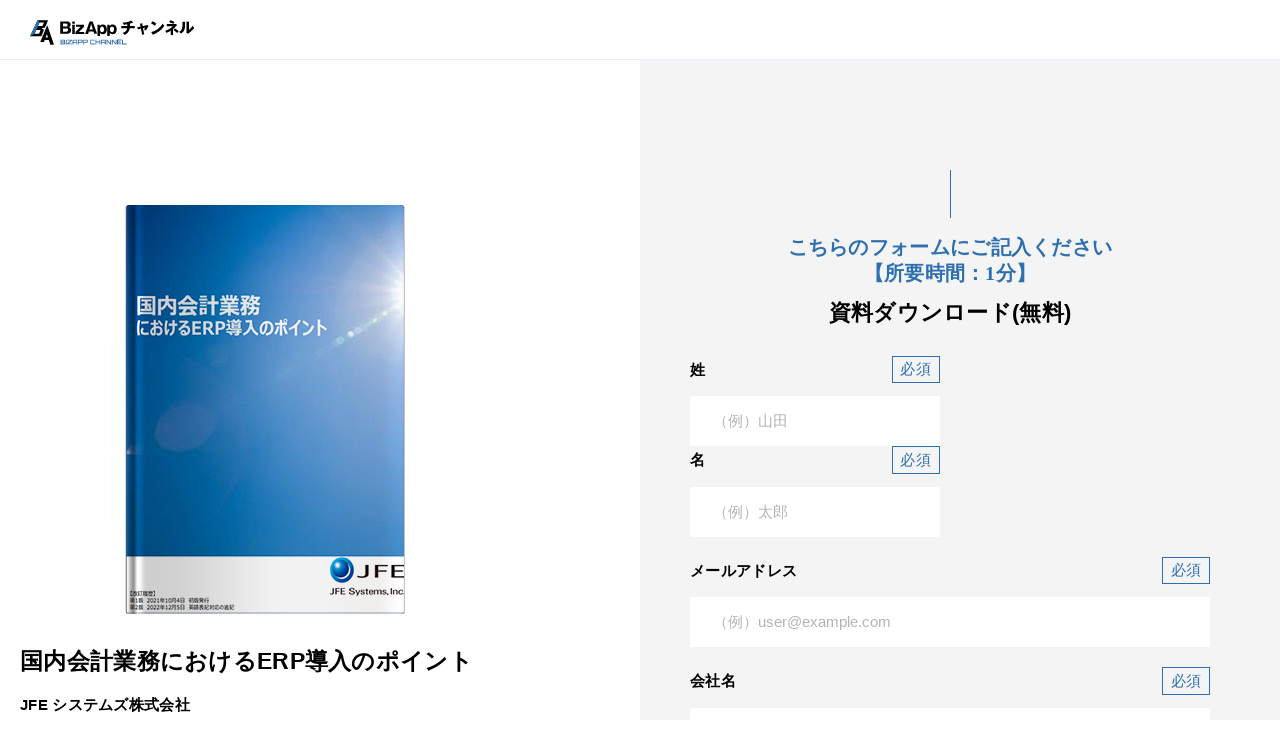

--- FILE ---
content_type: text/html; charset=UTF-8
request_url: https://www.cloud-for-all.com/bizapp/resource/introducing-erp-in-domestic-accounting?mspCtaTracking=da152364-5666-11ed-a3fe-0242ac140002
body_size: 6206
content:
<!doctype html><html lang="ja"><head prefix="og: http://ogp.me/ns# fb: http://ogp.me/ns/fb# article: http://ogp.me/ns/article#">
    <!-- Begin partial -->
<script src="https://www.cloud-for-all.com/hubfs/hub_generated/template_assets/1/57783659945/1764246700841/template_viewport.min.js"></script>
<meta charset="utf-8">
<link rel="apple-touch-icon" href="https://www.cloud-for-all.com/hubfs/raw_assets/public/Practice/common/images/portal/bizapp/touch-icon.png">
<link rel="shortcut icon" href="https://www.cloud-for-all.com/hubfs/bizapp/images/logo/favicon.ico" type="image/x-icon">
<link rel="preconnect" href="https://fonts.googleapis.com">
<link rel="preconnect" href="https://fonts.gstatic.com" crossorigin>
<link rel="stylesheet" type="text/css" href="https://www.cloud-for-all.com/hubfs/hub_generated/template_assets/1/57783191407/1764246699876/template_reset.min.css">
<link rel="stylesheet" type="text/css" href="https://www.cloud-for-all.com/hubfs/hub_generated/template_assets/1/57783408721/1764246704020/template_import.min.css">
<link rel="stylesheet" type="text/css" href="https://www.cloud-for-all.com/hubfs/hub_generated/template_assets/1/57783502467/1764246700939/template_drawer.min.css">
<script src="https://ajax.googleapis.com/ajax/libs/jquery/3.5.1/jquery.min.js"></script>
<title>国内会計業務におけるERP導入のポイント | BizApp チャンネル</title>
<meta name="description" content="国内会計業務にERP導入をご検討されているご担当者様へ
国内会計業務へのERP導入にあたり、これまでの弊社の経験をもとに押さえておくべきポイントを整理し、それに対応した会計業務トータルソリューションをご紹介いたします。">
<meta name="viewport" content="width=device-width, initial-scale=1">

    
    <meta property="og:description" content="国内会計業務にERP導入をご検討されているご担当者様へ
国内会計業務へのERP導入にあたり、これまでの弊社の経験をもとに押さえておくべきポイントを整理し、それに対応した会計業務トータルソリューションをご紹介いたします。">
    <meta property="og:title" content="国内会計業務におけるERP導入のポイント | BizApp チャンネル">
    <meta name="twitter:description" content="国内会計業務にERP導入をご検討されているご担当者様へ
国内会計業務へのERP導入にあたり、これまでの弊社の経験をもとに押さえておくべきポイントを整理し、それに対応した会計業務トータルソリューションをご紹介いたします。">
    <meta name="twitter:title" content="国内会計業務におけるERP導入のポイント | BizApp チャンネル">

    

    

    <style>
a.cta_button{-moz-box-sizing:content-box !important;-webkit-box-sizing:content-box !important;box-sizing:content-box !important;vertical-align:middle}.hs-breadcrumb-menu{list-style-type:none;margin:0px 0px 0px 0px;padding:0px 0px 0px 0px}.hs-breadcrumb-menu-item{float:left;padding:10px 0px 10px 10px}.hs-breadcrumb-menu-divider:before{content:'›';padding-left:10px}.hs-featured-image-link{border:0}.hs-featured-image{float:right;margin:0 0 20px 20px;max-width:50%}@media (max-width: 568px){.hs-featured-image{float:none;margin:0;width:100%;max-width:100%}}.hs-screen-reader-text{clip:rect(1px, 1px, 1px, 1px);height:1px;overflow:hidden;position:absolute !important;width:1px}
</style>


  <style>
    body, #panz.x2 li a, #formArea .privacySet p a.x2, #formArea .privacySet ul a.x2, #formArea .privacySet ol a.x2{
      color: #000;
    }
    .moreBtn.x2 a{
      color: #fff;
    }
    #main.x2, #splitWrap.container{
      padding-top: 60px !important;
    }  
    .snsBtn, .drawer-hamburger{
      display: none !important;
    }
  </style>


    


    
<!--  Added by GoogleTagManager integration -->
<script>
var _hsp = window._hsp = window._hsp || [];
window.dataLayer = window.dataLayer || [];
function gtag(){dataLayer.push(arguments);}

var useGoogleConsentModeV2 = true;
var waitForUpdateMillis = 1000;



var hsLoadGtm = function loadGtm() {
    if(window._hsGtmLoadOnce) {
      return;
    }

    if (useGoogleConsentModeV2) {

      gtag('set','developer_id.dZTQ1Zm',true);

      gtag('consent', 'default', {
      'ad_storage': 'denied',
      'analytics_storage': 'denied',
      'ad_user_data': 'denied',
      'ad_personalization': 'denied',
      'wait_for_update': waitForUpdateMillis
      });

      _hsp.push(['useGoogleConsentModeV2'])
    }

    (function(w,d,s,l,i){w[l]=w[l]||[];w[l].push({'gtm.start':
    new Date().getTime(),event:'gtm.js'});var f=d.getElementsByTagName(s)[0],
    j=d.createElement(s),dl=l!='dataLayer'?'&l='+l:'';j.async=true;j.src=
    'https://www.googletagmanager.com/gtm.js?id='+i+dl;f.parentNode.insertBefore(j,f);
    })(window,document,'script','dataLayer','GTM-WV68ZXQ');

    window._hsGtmLoadOnce = true;
};

_hsp.push(['addPrivacyConsentListener', function(consent){
  if(consent.allowed || (consent.categories && consent.categories.analytics)){
    hsLoadGtm();
  }
}]);

</script>

<!-- /Added by GoogleTagManager integration -->

    <link rel="canonical" href="https://www.cloud-for-all.com/bizapp/resource/introducing-erp-in-domestic-accounting">

<meta name="facebook-domain-verification" content="lq9mpg616uly6qkawbyy69xpq1k9ys">
 
<!-- Google Tag Manager -->
<!-- 2022/1/13 by TuanD -->
<!-- Global site tag (gtag.js) - Google Analytics -->
<script async src="https://www.googletagmanager.com/gtag/js?id=G-K2RLGFNHTJ"></script>
<script>
  window.dataLayer = window.dataLayer || [];
  function gtag(){dataLayer.push(arguments);}
  
  gtag('js', new Date());
  gtag('config', 'G-K2RLGFNHTJ', {
    send_page_view: false
  });
  gtag('set', 'user_properties', {
    'contact_id': '',
    'lifecyclestage': '',
    'hs_persona': '',
    'hubspotutk': '',
    'ip_tracking': '3.142.92.159'
  });
  
</script>
<!-- End Google Tag Manager -->

<meta property="og:image" content="https://www.cloud-for-all.com/hubfs/bizapp/resource/thumb/introducing-erp-in-domestic-accounting.png">
<meta property="og:image:width" content="280">
<meta property="og:image:height" content="409">
<meta property="og:image:alt" content="国内会計業務におけるERP導入のポイント">
<meta name="twitter:image" content="https://www.cloud-for-all.com/hubfs/bizapp/resource/thumb/introducing-erp-in-domestic-accounting.png">
<meta name="twitter:image:alt" content="国内会計業務におけるERP導入のポイント">

<meta property="og:url" content="https://www.cloud-for-all.com/bizapp/resource/introducing-erp-in-domestic-accounting">
<meta name="twitter:card" content="summary">
<meta http-equiv="content-language" content="ja">






<!-- End partial -->
    
  <meta name="generator" content="HubSpot"></head>
  <body class="bizapp drawer drawer--right resource">
<!--  Added by GoogleTagManager integration -->
<noscript><iframe src="https://www.googletagmanager.com/ns.html?id=GTM-WV68ZXQ" height="0" width="0" style="display:none;visibility:hidden"></iframe></noscript>

<!-- /Added by GoogleTagManager integration -->

    
    <div class="head is-fixed">
      






<div><a id="logo"><img src="https://www.cloud-for-all.com/hubfs/raw_assets/public/Practice/common/images/portal/bizapp/logo.svg" alt="BizApp チャンネル" class="svg"></a></div>

<!-- #gNavi -->
    </div><!-- .head -->

    <main id="main" class="x2">
 
      <nav id="panz" class="x2" style="display: none;">
        <ul class="clearfix" itemscope itemtype="https://schema.org/BreadcrumbList">
          <li itemprop="itemListElement" itemscope itemtype="https://schema.org/ListItem"><a itemprop="item" href="/"><span itemprop="name">HOME</span></a><meta itemprop="position" content="1"></li>
          <li itemprop="itemListElement" itemscope itemtype="https://schema.org/ListItem"><a itemprop="item" href="/bizapp"><span itemprop="name">BizApp チャンネル</span></a><meta itemprop="position" content="2"></li>
          <li itemprop="itemListElement" itemscope itemtype="https://schema.org/ListItem"><a itemprop="item" href="/bizapp/resource"><span itemprop="name">資料ダウンロード</span></a><meta itemprop="position" content="3"></li>
          <li>国内会計業務におけるERP導入のポイント</li>
        </ul>
      </nav>
     
      <div class="container" id="splitWrap">
        <div class="contents lastContents sw100">
          <section id="resourceDetail">
            <article class="data">
              <div id="hs_cos_wrapper_Main_Content_Left" class="hs_cos_wrapper hs_cos_wrapper_widget_container hs_cos_wrapper_type_widget_container">
                <div id="hs_cos_wrapper_module_download_description" class="hs_cos_wrapper hs_cos_wrapper_widget hs_cos_wrapper_type_module" style="" data-hs-cos-general-type="widget" data-hs-cos-type="module">





  
  



  <figure><img class="pdf-thumb" src="https://www.cloud-for-all.com/hs-fs/hubfs/bizapp/resource/thumb/introducing-erp-in-domestic-accounting.png?width=280&amp;name=introducing-erp-in-domestic-accounting.png" width="280" alt="国内会計業務におけるERP導入のポイント" srcset="https://www.cloud-for-all.com/hs-fs/hubfs/bizapp/resource/thumb/introducing-erp-in-domestic-accounting.png?width=140&amp;name=introducing-erp-in-domestic-accounting.png 140w, https://www.cloud-for-all.com/hs-fs/hubfs/bizapp/resource/thumb/introducing-erp-in-domestic-accounting.png?width=280&amp;name=introducing-erp-in-domestic-accounting.png 280w, https://www.cloud-for-all.com/hs-fs/hubfs/bizapp/resource/thumb/introducing-erp-in-domestic-accounting.png?width=420&amp;name=introducing-erp-in-domestic-accounting.png 420w, https://www.cloud-for-all.com/hs-fs/hubfs/bizapp/resource/thumb/introducing-erp-in-domestic-accounting.png?width=560&amp;name=introducing-erp-in-domestic-accounting.png 560w, https://www.cloud-for-all.com/hs-fs/hubfs/bizapp/resource/thumb/introducing-erp-in-domestic-accounting.png?width=700&amp;name=introducing-erp-in-domestic-accounting.png 700w, https://www.cloud-for-all.com/hs-fs/hubfs/bizapp/resource/thumb/introducing-erp-in-domestic-accounting.png?width=840&amp;name=introducing-erp-in-domestic-accounting.png 840w" sizes="(max-width: 280px) 100vw, 280px"></figure>


  <div class="asset-title">
  <h1>国内会計業務におけるERP導入のポイント</h1>
  <h2>JFE システムズ株式会社</h2>
  </div>

<aside>

  <h3></h3>
  <p>国内会計業務にERP導入をご検討されているご担当者様へ</p>
<p>国内・海外拠点で利用するのに過不足ない機能を備え、コストや展開の負荷も少なく、本社のガバナンスも効かせやすいERPとして導入が進むMicrosoft社のDynamics365。</p>
<p>そんなDynamics 365を国内拠点、特に固有要件が多い会計業務において導入する際に、押さえるべきポイントを整理し、それに対応した弊社会計業務トータルソリューションをご紹介いたします。</p>
<p>フォームを記入の上、資料をご確認ください。</p>

</aside></div>
                
              </div>
              
              <ul class="snsBtn">
                <li><a rel="nofollow" target="_blank" href="http://twitter.com/intent/tweet?text=国内会計業務におけるERP導入のポイント%20|%20BizApp%20チャンネル&amp;https://www.cloud-for-all.com/bizapp/resource/introducing-erp-in-domestic-accounting&amp;url=https://www.cloud-for-all.com/bizapp/resource/introducing-erp-in-domestic-accounting" onclick="window.open(encodeURI(decodeURI(this.href)),'tweetwindow','width=550, height=450,personalbar=0, toolbar=0, scrollbars=1, resizable=!'); return false;"><img src="https://www.cloud-for-all.com/hubfs/library/classic/icon/sns-twitter-x.png" alt="twitter"></a></li>
                <li><a rel="nofollow" target="_blank" href="http://www.facebook.com/sharer.php?u=https://www.cloud-for-all.com/bizapp/resource/introducing-erp-in-domestic-accounting&amp;t=国内会計業務におけるERP導入のポイント%20|%20BizApp%20チャンネル" onclick="window.open(this.href, 'FBwindow', 'width=650, height=450, menubar=no, toolbar=no, scrollbars=yes'); return false;"><img src="https://www.cloud-for-all.com/hubfs/images/logo/sns-fb-v2.png" alt="Facebook"></a></li>
                <li><a rel="nofollow" target="_blank" href="https://timeline.line.me/social-plugin/share?url=https://www.cloud-for-all.com/bizapp/resource/introducing-erp-in-domestic-accounting"><img src="//www.cloud-for-all.com/hubfs/raw_assets/public/Practice/common/images/sns-line.png" alt="line"></a></li>
                <li><a rel="nofollow" target="_blank" href="http://www.linkedin.com/shareArticle?mini=true&amp;url=https://www.cloud-for-all.com/bizapp/resource/introducing-erp-in-domestic-accounting"><img src="//www.cloud-for-all.com/hubfs/raw_assets/public/Practice/common/images/sns-linkedin.png" alt="linkedin"></a></li>
              </ul>
            </article><!-- /.data -->
            <article class="form">
               <div id="hs_cos_wrapper_Main_Content_Right" class="hs_cos_wrapper hs_cos_wrapper_widget_container hs_cos_wrapper_type_widget_container">
                <div id="hs_cos_wrapper_module_download_form" class="hs_cos_wrapper hs_cos_wrapper_widget hs_cos_wrapper_type_module widget-type-form" style="" data-hs-cos-general-type="widget" data-hs-cos-type="module">
	

<dl class="title">
<dt>こちらのフォームにご記入ください<br><p style="padding-top: 7px">【所要時間：1分】</p></dt>
<dd><h2>資料ダウンロード(無料)</h2></dd>
</dl>
<section id="formArea">

	<span id="hs_cos_wrapper_module_download_form_" class="hs_cos_wrapper hs_cos_wrapper_widget hs_cos_wrapper_type_form" style="" data-hs-cos-general-type="widget" data-hs-cos-type="form"><h3 id="hs_cos_wrapper_module_download_form_title" class="hs_cos_wrapper form-title" data-hs-cos-general-type="widget_field" data-hs-cos-type="text"></h3>

<div id="hs_form_target_module_download_form"></div>









</span>

</section><!-- #formArea --></div>
              </div>
            </article><!-- /.form -->
          </section><!-- #resourceDetail -->
        </div><!-- /.contents -->
      </div><!-- /.container#splitWrap -->
      <div class="container cv">
        <div class="cvWrap">
        </div><!-- /.cvWrap -->
      </div><!-- /.container -->
    </main>
    
    <footer id="footerFix">
  <div id="footer" class="clearfix">
    <div id="footLogo"><img src="https://www.cloud-for-all.com/hubfs/raw_assets/public/Practice/common/images/portal/bizapp/foot_logo.svg" alt="BizApp チャンネル" class="svg"></div>
    <nav id="foogNavi">
      <ul>
        
        <li><a href="/bizapp/resource">資料ダウンロード</a></li>
        
        <li><a href="/blog">ブログ</a></li>
        
        <li><a href="/bizapp/seminar">セミナー・イベント</a></li>
        
        <li><a href="/bizapp/partner">参加パートナー</a></li>
        
        <li><a href="/bizapp/videos">トレーニング</a></li>
        
      </ul>
      <ul>
        
        <li><a href="https://www.leadplus.co.jp/company" target="_blank">運営会社 <img src="//www.cloud-for-all.com/hubfs/raw_assets/public/Practice/common/images/icon_blank.svg" alt="新しいタブで開く" class="svg"></a></li>
        
        <li><a href="https://www.leadplus.co.jp/privacy" target="_blank">プライバシーポリシー <img src="//www.cloud-for-all.com/hubfs/raw_assets/public/Practice/common/images/icon_blank.svg" alt="新しいタブで開く" class="svg"></a></li>
        
      </ul>
    </nav><!-- #foogNavi -->
    <div id="leadplusLogo">
      <a href="https://www.leadplus.co.jp/" target="_blank"><img src="//www.cloud-for-all.com/hubfs/raw_assets/public/Practice/common/images/logo_leadplus.svg" alt="POWERD BY LeadPlus" loading="lazy"></a>
    </div><!-- #leadplusLogo -->
    <div id="copyRight">
      <p><span>リードプラス株式会社</span><span>〒154-0023　東京都世田谷区若林 1-18-10</span><span>京阪世田谷ビル 6F</span></p>
    </div><!-- #copyRight -->
    
    <nav id="snsIcon">
      <ul>
        <li><a href="https://twitter.com/bizappch" target="_blank"><i class="fab fa-twitter"></i></a></li>
        <li><a href="https://www.facebook.com/bizappchannel/" target="_blank"><i class="fab fa-facebook"></i></a></li>
        <li><a href="https://www.linkedin.com/showcase/bizappch" target="_blank"><i class="fab fa-linkedin"></i></a></li>
      </ul>
    </nav><!-- #snsIcon -->
    
  </div><!-- #footer -->
</footer>
<div id="pageTop"><a href="JavaScript:scrollTo(0,0)" onclick="slowdownScroll();return false;"><img src="//www.cloud-for-all.com/hubfs/raw_assets/public/Practice/common/images/arrow_top.svg" alt="TOP"></a></div>
    <script src="https://www.cloud-for-all.com/hubfs/hub_generated/template_assets/1/57783502470/1764246700364/template_jquery.easing.1.3.min.js"></script>
    <script src="https://www.cloud-for-all.com/hubfs/hub_generated/template_assets/1/57783502482/1764246705036/template_scroll.min.js"></script>
    <script src="https://www.cloud-for-all.com/hubfs/hub_generated/template_assets/1/57783191408/1764246702132/template_footerFixed.min.js"></script>
    <script src="https://www.cloud-for-all.com/hubfs/hub_generated/template_assets/1/57783256222/1764246703344/template_jquery.transit.min.js"></script>
    <script src="https://www.cloud-for-all.com/hubfs/hub_generated/template_assets/1/57783408733/1764246702072/template_modernizr-custom.min.js"></script>
    <script src="https://www.cloud-for-all.com/hubfs/hub_generated/template_assets/1/57783502479/1764246701329/template_ofi.min.js"></script>
    <script>objectFitImages();</script>
    <script src="https://www.cloud-for-all.com/hubfs/hub_generated/template_assets/1/57783502469/1764246700829/template_iscroll.min.js"></script>
    <script src="https://www.cloud-for-all.com/hubfs/hub_generated/template_assets/1/57783197100/1764246701979/template_bootstrap.min.js"></script>
    <script src="https://www.cloud-for-all.com/hubfs/hub_generated/template_assets/1/57783659933/1764246704358/template_drawer.min.js"></script>
    <script>
    $(document).ready(function() {
      $('.drawer').drawer();
    });
    </script>
    <script src="https://www.cloud-for-all.com/hubfs/hub_generated/template_assets/1/57783256213/1764246706095/template_desvg.min.js"></script>
    <script>
    $(function(){
      deSVG('.svg', true);
    });
    </script>
    <script>
    var ua = navigator.userAgent.toLowerCase();
    var isMobile = /iphone/.test(ua)||/android(.+)?mobile/.test(ua);
    if (!isMobile) {
        $('a[href^="tel:"]').on('click', function(e) {
            e.preventDefault();
        });
    }
    </script>
    <script>
    $(function() {
      var showFlug = false;
      if (window.matchMedia('(min-width: 640px)').matches) {
        var bottomPos = '40px';
      }else {
        var bottomPos = '0px';
      }
      var topBtn = $('#pageTop');	
      topBtn.css('bottom', '-300px');
      $(window).scroll(function () {
        if ($(this).scrollTop() >= '100') {
          if (showFlug == false) {
            showFlug = true;
            topBtn.stop().animate({'bottom' : bottomPos}, 250);
          }
        } else {
          if (showFlug) {
            showFlug = false;
            topBtn.stop().animate({'bottom' : '-300px'}, 100);
          }
        }
      });
    });
    </script>
    <script type="text/javascript">
        var waitForEl = function waitForEl(selector, callback) {
            if ($(selector).length) {
                callback();
            } else {
                setTimeout(function () {
                    waitForEl(selector, callback);
                }, 100);
            }
        };
      	waitForEl('.form .hs_cos_wrapper .hs-form', function() {
          
          
          if($('.form .hs_cos_wrapper .hs-form input[name="thanks_page_url"]').length > 0 && $('.form .hs_cos_wrapper .hs-form input[name="resource_title"]').length > 0) {
              var url = 'https://' + document.domain + '/bizapp/resource/introducing-erp-in-domestic-accounting/thanks';
              $('.form .hs_cos_wrapper .hs-form input[name="thanks_page_url"]').val(url);    
              $('.form .hs_cos_wrapper .hs-form input[name="resource_title"]').val($('.asset-title h1').text()); 
              
                
                  $('.form .hs_cos_wrapper .hs-form input[name="hs_persona"]').val('Dynamics ERP').change();
                
              
                                                                          
          }
        });
    </script>
    <script type="text/javascript">
      window.addEventListener('message', event => {
        if(event.data.type === 'hsFormCallback' && event.data.eventName === 'onBeforeFormInit') {
          if($('.form .hs_cos_wrapper').length > 0) {
              $('.form .hs_cos_wrapper .hs-form-required').text('必須');
          };
        }
        if(event.data.type === 'hsFormCallback' && event.data.eventName === 'onFormReady') {
          if($('select[name="business_challenge"]').val()){
              $('select[name="business_challenge"]').val('').change();
          };
          if($('select[name="problem_solving_time"]').val()){
              $('select[name="problem_solving_time"]').val('').change();
          };
          if($('select[name="budget_status"]').val()){
              $('select[name="budget_status"]').val('').change();
          };
        }
      });
    </script>
    
<!-- HubSpot performance collection script -->
<script defer src="/hs/hsstatic/content-cwv-embed/static-1.1293/embed.js"></script>
<script>
var hsVars = hsVars || {}; hsVars['language'] = 'ja';
</script>

<script src="/hs/hsstatic/cos-i18n/static-1.53/bundles/project.js"></script>

    <!--[if lte IE 8]>
    <script charset="utf-8" src="https://js.hsforms.net/forms/v2-legacy.js"></script>
    <![endif]-->

<script data-hs-allowed="true" src="/_hcms/forms/v2.js"></script>

    <script data-hs-allowed="true">
        var options = {
            portalId: '6314152',
            formId: '9e379b94-5dce-416a-8d91-8be6a0addefb',
            formInstanceId: '550',
            
            pageId: '103174216295',
            
            region: 'na1',
            
            
            
            
            pageName: "\u56FD\u5185\u4F1A\u8A08\u696D\u52D9\u306B\u304A\u3051\u308BERP\u5C0E\u5165\u306E\u30DD\u30A4\u30F3\u30C8 | BizApp \u30C1\u30E3\u30F3\u30CD\u30EB",
            
            
            redirectUrl: "https:\/\/www.cloud-for-all.com\/bizapp\/resource\/introducing-erp-in-domestic-accounting\/thanks",
            
            
            
            
            
            css: '',
            target: '#hs_form_target_module_download_form',
            
            
            
            
            
            
            
            contentType: "landing-page",
            
            
            
            formsBaseUrl: '/_hcms/forms/',
            
            
            
            formData: {
                cssClass: 'hs-form stacked hs-custom-form'
            }
        };

        options.getExtraMetaDataBeforeSubmit = function() {
            var metadata = {};
            

            if (hbspt.targetedContentMetadata) {
                var count = hbspt.targetedContentMetadata.length;
                var targetedContentData = [];
                for (var i = 0; i < count; i++) {
                    var tc = hbspt.targetedContentMetadata[i];
                     if ( tc.length !== 3) {
                        continue;
                     }
                     targetedContentData.push({
                        definitionId: tc[0],
                        criterionId: tc[1],
                        smartTypeId: tc[2]
                     });
                }
                metadata["targetedContentMetadata"] = JSON.stringify(targetedContentData);
            }

            return metadata;
        };

        hbspt.forms.create(options);
    </script>



<!-- Start of HubSpot Analytics Code -->
<script type="text/javascript">
var _hsq = _hsq || [];
_hsq.push(["setContentType", "landing-page"]);
_hsq.push(["setCanonicalUrl", "https:\/\/www.cloud-for-all.com\/bizapp\/resource\/introducing-erp-in-domestic-accounting"]);
_hsq.push(["setPageId", "103174216295"]);
_hsq.push(["setContentMetadata", {
    "contentPageId": 103174216295,
    "legacyPageId": "103174216295",
    "contentFolderId": null,
    "contentGroupId": null,
    "abTestId": null,
    "languageVariantId": 103174216295,
    "languageCode": "ja",
    
    
}]);
</script>

<script type="text/javascript" id="hs-script-loader" async defer src="/hs/scriptloader/6314152.js"></script>
<!-- End of HubSpot Analytics Code -->


<script type="text/javascript">
var hsVars = {
    render_id: "4650273c-ab48-4469-a5e8-0f19255fba0b",
    ticks: 1764248546328,
    page_id: 103174216295,
    
    content_group_id: 0,
    portal_id: 6314152,
    app_hs_base_url: "https://app.hubspot.com",
    cp_hs_base_url: "https://cp.hubspot.com",
    language: "ja",
    analytics_page_type: "landing-page",
    scp_content_type: "",
    
    analytics_page_id: "103174216295",
    category_id: 1,
    folder_id: 0,
    is_hubspot_user: false
}
</script>


<script defer src="/hs/hsstatic/HubspotToolsMenu/static-1.432/js/index.js"></script>




  
</body></html>

--- FILE ---
content_type: text/html; charset=utf-8
request_url: https://www.google.com/recaptcha/enterprise/anchor?ar=1&k=6LdGZJsoAAAAAIwMJHRwqiAHA6A_6ZP6bTYpbgSX&co=aHR0cHM6Ly93d3cuY2xvdWQtZm9yLWFsbC5jb206NDQz&hl=ja&v=TkacYOdEJbdB_JjX802TMer9&size=invisible&badge=inline&anchor-ms=20000&execute-ms=15000&cb=4ns226jh8qvt
body_size: 45733
content:
<!DOCTYPE HTML><html dir="ltr" lang="ja"><head><meta http-equiv="Content-Type" content="text/html; charset=UTF-8">
<meta http-equiv="X-UA-Compatible" content="IE=edge">
<title>reCAPTCHA</title>
<style type="text/css">
/* cyrillic-ext */
@font-face {
  font-family: 'Roboto';
  font-style: normal;
  font-weight: 400;
  src: url(//fonts.gstatic.com/s/roboto/v18/KFOmCnqEu92Fr1Mu72xKKTU1Kvnz.woff2) format('woff2');
  unicode-range: U+0460-052F, U+1C80-1C8A, U+20B4, U+2DE0-2DFF, U+A640-A69F, U+FE2E-FE2F;
}
/* cyrillic */
@font-face {
  font-family: 'Roboto';
  font-style: normal;
  font-weight: 400;
  src: url(//fonts.gstatic.com/s/roboto/v18/KFOmCnqEu92Fr1Mu5mxKKTU1Kvnz.woff2) format('woff2');
  unicode-range: U+0301, U+0400-045F, U+0490-0491, U+04B0-04B1, U+2116;
}
/* greek-ext */
@font-face {
  font-family: 'Roboto';
  font-style: normal;
  font-weight: 400;
  src: url(//fonts.gstatic.com/s/roboto/v18/KFOmCnqEu92Fr1Mu7mxKKTU1Kvnz.woff2) format('woff2');
  unicode-range: U+1F00-1FFF;
}
/* greek */
@font-face {
  font-family: 'Roboto';
  font-style: normal;
  font-weight: 400;
  src: url(//fonts.gstatic.com/s/roboto/v18/KFOmCnqEu92Fr1Mu4WxKKTU1Kvnz.woff2) format('woff2');
  unicode-range: U+0370-0377, U+037A-037F, U+0384-038A, U+038C, U+038E-03A1, U+03A3-03FF;
}
/* vietnamese */
@font-face {
  font-family: 'Roboto';
  font-style: normal;
  font-weight: 400;
  src: url(//fonts.gstatic.com/s/roboto/v18/KFOmCnqEu92Fr1Mu7WxKKTU1Kvnz.woff2) format('woff2');
  unicode-range: U+0102-0103, U+0110-0111, U+0128-0129, U+0168-0169, U+01A0-01A1, U+01AF-01B0, U+0300-0301, U+0303-0304, U+0308-0309, U+0323, U+0329, U+1EA0-1EF9, U+20AB;
}
/* latin-ext */
@font-face {
  font-family: 'Roboto';
  font-style: normal;
  font-weight: 400;
  src: url(//fonts.gstatic.com/s/roboto/v18/KFOmCnqEu92Fr1Mu7GxKKTU1Kvnz.woff2) format('woff2');
  unicode-range: U+0100-02BA, U+02BD-02C5, U+02C7-02CC, U+02CE-02D7, U+02DD-02FF, U+0304, U+0308, U+0329, U+1D00-1DBF, U+1E00-1E9F, U+1EF2-1EFF, U+2020, U+20A0-20AB, U+20AD-20C0, U+2113, U+2C60-2C7F, U+A720-A7FF;
}
/* latin */
@font-face {
  font-family: 'Roboto';
  font-style: normal;
  font-weight: 400;
  src: url(//fonts.gstatic.com/s/roboto/v18/KFOmCnqEu92Fr1Mu4mxKKTU1Kg.woff2) format('woff2');
  unicode-range: U+0000-00FF, U+0131, U+0152-0153, U+02BB-02BC, U+02C6, U+02DA, U+02DC, U+0304, U+0308, U+0329, U+2000-206F, U+20AC, U+2122, U+2191, U+2193, U+2212, U+2215, U+FEFF, U+FFFD;
}
/* cyrillic-ext */
@font-face {
  font-family: 'Roboto';
  font-style: normal;
  font-weight: 500;
  src: url(//fonts.gstatic.com/s/roboto/v18/KFOlCnqEu92Fr1MmEU9fCRc4AMP6lbBP.woff2) format('woff2');
  unicode-range: U+0460-052F, U+1C80-1C8A, U+20B4, U+2DE0-2DFF, U+A640-A69F, U+FE2E-FE2F;
}
/* cyrillic */
@font-face {
  font-family: 'Roboto';
  font-style: normal;
  font-weight: 500;
  src: url(//fonts.gstatic.com/s/roboto/v18/KFOlCnqEu92Fr1MmEU9fABc4AMP6lbBP.woff2) format('woff2');
  unicode-range: U+0301, U+0400-045F, U+0490-0491, U+04B0-04B1, U+2116;
}
/* greek-ext */
@font-face {
  font-family: 'Roboto';
  font-style: normal;
  font-weight: 500;
  src: url(//fonts.gstatic.com/s/roboto/v18/KFOlCnqEu92Fr1MmEU9fCBc4AMP6lbBP.woff2) format('woff2');
  unicode-range: U+1F00-1FFF;
}
/* greek */
@font-face {
  font-family: 'Roboto';
  font-style: normal;
  font-weight: 500;
  src: url(//fonts.gstatic.com/s/roboto/v18/KFOlCnqEu92Fr1MmEU9fBxc4AMP6lbBP.woff2) format('woff2');
  unicode-range: U+0370-0377, U+037A-037F, U+0384-038A, U+038C, U+038E-03A1, U+03A3-03FF;
}
/* vietnamese */
@font-face {
  font-family: 'Roboto';
  font-style: normal;
  font-weight: 500;
  src: url(//fonts.gstatic.com/s/roboto/v18/KFOlCnqEu92Fr1MmEU9fCxc4AMP6lbBP.woff2) format('woff2');
  unicode-range: U+0102-0103, U+0110-0111, U+0128-0129, U+0168-0169, U+01A0-01A1, U+01AF-01B0, U+0300-0301, U+0303-0304, U+0308-0309, U+0323, U+0329, U+1EA0-1EF9, U+20AB;
}
/* latin-ext */
@font-face {
  font-family: 'Roboto';
  font-style: normal;
  font-weight: 500;
  src: url(//fonts.gstatic.com/s/roboto/v18/KFOlCnqEu92Fr1MmEU9fChc4AMP6lbBP.woff2) format('woff2');
  unicode-range: U+0100-02BA, U+02BD-02C5, U+02C7-02CC, U+02CE-02D7, U+02DD-02FF, U+0304, U+0308, U+0329, U+1D00-1DBF, U+1E00-1E9F, U+1EF2-1EFF, U+2020, U+20A0-20AB, U+20AD-20C0, U+2113, U+2C60-2C7F, U+A720-A7FF;
}
/* latin */
@font-face {
  font-family: 'Roboto';
  font-style: normal;
  font-weight: 500;
  src: url(//fonts.gstatic.com/s/roboto/v18/KFOlCnqEu92Fr1MmEU9fBBc4AMP6lQ.woff2) format('woff2');
  unicode-range: U+0000-00FF, U+0131, U+0152-0153, U+02BB-02BC, U+02C6, U+02DA, U+02DC, U+0304, U+0308, U+0329, U+2000-206F, U+20AC, U+2122, U+2191, U+2193, U+2212, U+2215, U+FEFF, U+FFFD;
}
/* cyrillic-ext */
@font-face {
  font-family: 'Roboto';
  font-style: normal;
  font-weight: 900;
  src: url(//fonts.gstatic.com/s/roboto/v18/KFOlCnqEu92Fr1MmYUtfCRc4AMP6lbBP.woff2) format('woff2');
  unicode-range: U+0460-052F, U+1C80-1C8A, U+20B4, U+2DE0-2DFF, U+A640-A69F, U+FE2E-FE2F;
}
/* cyrillic */
@font-face {
  font-family: 'Roboto';
  font-style: normal;
  font-weight: 900;
  src: url(//fonts.gstatic.com/s/roboto/v18/KFOlCnqEu92Fr1MmYUtfABc4AMP6lbBP.woff2) format('woff2');
  unicode-range: U+0301, U+0400-045F, U+0490-0491, U+04B0-04B1, U+2116;
}
/* greek-ext */
@font-face {
  font-family: 'Roboto';
  font-style: normal;
  font-weight: 900;
  src: url(//fonts.gstatic.com/s/roboto/v18/KFOlCnqEu92Fr1MmYUtfCBc4AMP6lbBP.woff2) format('woff2');
  unicode-range: U+1F00-1FFF;
}
/* greek */
@font-face {
  font-family: 'Roboto';
  font-style: normal;
  font-weight: 900;
  src: url(//fonts.gstatic.com/s/roboto/v18/KFOlCnqEu92Fr1MmYUtfBxc4AMP6lbBP.woff2) format('woff2');
  unicode-range: U+0370-0377, U+037A-037F, U+0384-038A, U+038C, U+038E-03A1, U+03A3-03FF;
}
/* vietnamese */
@font-face {
  font-family: 'Roboto';
  font-style: normal;
  font-weight: 900;
  src: url(//fonts.gstatic.com/s/roboto/v18/KFOlCnqEu92Fr1MmYUtfCxc4AMP6lbBP.woff2) format('woff2');
  unicode-range: U+0102-0103, U+0110-0111, U+0128-0129, U+0168-0169, U+01A0-01A1, U+01AF-01B0, U+0300-0301, U+0303-0304, U+0308-0309, U+0323, U+0329, U+1EA0-1EF9, U+20AB;
}
/* latin-ext */
@font-face {
  font-family: 'Roboto';
  font-style: normal;
  font-weight: 900;
  src: url(//fonts.gstatic.com/s/roboto/v18/KFOlCnqEu92Fr1MmYUtfChc4AMP6lbBP.woff2) format('woff2');
  unicode-range: U+0100-02BA, U+02BD-02C5, U+02C7-02CC, U+02CE-02D7, U+02DD-02FF, U+0304, U+0308, U+0329, U+1D00-1DBF, U+1E00-1E9F, U+1EF2-1EFF, U+2020, U+20A0-20AB, U+20AD-20C0, U+2113, U+2C60-2C7F, U+A720-A7FF;
}
/* latin */
@font-face {
  font-family: 'Roboto';
  font-style: normal;
  font-weight: 900;
  src: url(//fonts.gstatic.com/s/roboto/v18/KFOlCnqEu92Fr1MmYUtfBBc4AMP6lQ.woff2) format('woff2');
  unicode-range: U+0000-00FF, U+0131, U+0152-0153, U+02BB-02BC, U+02C6, U+02DA, U+02DC, U+0304, U+0308, U+0329, U+2000-206F, U+20AC, U+2122, U+2191, U+2193, U+2212, U+2215, U+FEFF, U+FFFD;
}

</style>
<link rel="stylesheet" type="text/css" href="https://www.gstatic.com/recaptcha/releases/TkacYOdEJbdB_JjX802TMer9/styles__ltr.css">
<script nonce="mF3E3Unh8Lb5qsUFfljr5w" type="text/javascript">window['__recaptcha_api'] = 'https://www.google.com/recaptcha/enterprise/';</script>
<script type="text/javascript" src="https://www.gstatic.com/recaptcha/releases/TkacYOdEJbdB_JjX802TMer9/recaptcha__ja.js" nonce="mF3E3Unh8Lb5qsUFfljr5w">
      
    </script></head>
<body><div id="rc-anchor-alert" class="rc-anchor-alert">This reCAPTCHA is for testing purposes only. Please report to the site admin if you are seeing this.</div>
<input type="hidden" id="recaptcha-token" value="[base64]">
<script type="text/javascript" nonce="mF3E3Unh8Lb5qsUFfljr5w">
      recaptcha.anchor.Main.init("[\x22ainput\x22,[\x22bgdata\x22,\x22\x22,\[base64]/[base64]/[base64]/[base64]/[base64]/[base64]/[base64]/[base64]/[base64]/[base64]/[base64]/[base64]/[base64]/[base64]\\u003d\x22,\[base64]\\u003d\x22,\x22J8K3HDcrY3szATsxwrDCkXTDqg/CrsO2w6EvwoEMw6zDisK7w4dsRMO/woHDu8OEMyTCnmbDkcKPwqA8wpEew4Q/O3TCtWBqw50Ofz7CosOpEsOFYnnCukYYIMOawqU7dW8/HcODw4bCuyUvwobDrcKsw4vDjMOHNxtWQcKCwrzCssOvXj/[base64]/DicKww60KwpvCqsOdOcK/[base64]/w6A8CDpLVFN8FsOhw67ClsOWG1HDjBQ6KlY2ViHClgl+eQ0VaCEve8KhAGbDncOCFsKCwp/DuMK+WU8IGh3CpMOtU8KBw5/Dg0vDmWnDkMKMwq/CtwpFJ8KzwpHCjgDCsELDu8KWwrLDrMKfSmNeAVXDmHMFVRVyL8OAwprCnkduQ2NubAvCi8OMa8ODScKEFcKMCsOOwpJqHwzDrsOOK1zDmsK/w60TEMOvw6FwwpTCpkFBwpfDgGMyO8OEXcOMY8KVeEPCk1DDvz9/[base64]/Cu2xtw4UUw5nDoBEDwrYdw7DCncKrLWjDtihtfcOZY8K5wpnCkcOiUB8iG8Kuw7rCoAzCmsKOw7fDnMOJY8KSNB8AZw0bw5rChFMiw7fDhMKywphqwpEDwrjCoijCq8ORVsKmwrloewYWFsO8wosjw5jCpMOywrZ0AsKUIcOhSk/DrMKWw7zDkyPCo8KdcsOPYsOQKh8QUTQ2wr1vw7dJw6/DkTDCgAkDIsOJQ23DhWAPdsOOw4PDg2pEwpHCpSFzS3DClH7DmTQTw65lKMOWRBpew6IoLEpPwo7CuC7Dq8O0w4YKIMO+OsOzOcKTw4INI8Kqw77DmcOOfcORw4/[base64]/Cv8KzaTXDk8K+w4gyw5nCvhAvw7F3R1oCaxXCv0DCmQcYwr4RBcOFAgp3w7zCi8KOw5DDqTFcWcOqwqpuEWhywoDDp8KAwo/DpcKZw43CrsO/w5vDosKAUHR3wrzClipYeArDoMOrG8Otw4DDpMOKw6VTw7rCqcKzwqTCo8OJAGTCszJww4jCsmvCol/[base64]/CqsKNwr/[base64]/CoTlgJ8O8w44mZDPCscKcMVwlw70YLcORbxZGdMOWwqhHesKFw63DrlDCrcKgwq07wr15IMKCw7ghclAdXAZHw4UxYi/DsH8Cw4rDnMKRVX90XMOuIsK8RSBtwobCn1NDch9MNcKrwrfCr00QwpQkw7x5HxfDgw3CncOEKMKowrnCgMKEwrfChMKYLUDCusOtRRXCgsO1wrAcwovDkMOiwpd/SsO1woROwrkhw53DvWUpw4BDbMOPw58nEsOPw4LCr8OwwpwVwpXDisOhcsKxw6l2w77CnwMDA8Obw64Qw4XChH3Cq0XDsDkOwptQdFDCulXDqxoywqbDjsOTRhp6wqF6ChrDhMORw4/[base64]/CpcKrU33Co8KAe8KIwpXDkcOpw63CpMK2wqh7w7YDwqdow4PDvVXCiG/DsyvDlsKWw57DqwN6wrNwesK+J8KhO8OfwrXCosKNesKVwoRzbFB5AsK9K8OHw60/[base64]/ChmTCh1gtAcKqOwrCh8KtwpjDp3Jswp9LK8OSMsOqw5TDhyhSw4zCuHNWwrLChcK9wq/Dq8KkwrLCgUvDsxdfwoDCgwnDoMKWNERCw7LCqsKYfUvCt8KtwoYDM1/CvWHCkMK8w7HCnRkgw7DChATCm8Kyw5sswrVEw5TDgD1dAMKtw5XCjH4nTsKcWMKNGk3DtMKGEm/ChMKRw6ZowowSY0LCjMO5wrUJccONwpgna8O1Q8OPGMOIK3Vsw4FGw4J0w5vDrj/DvzDCv8OPwozCqMK/N8KPw7zCtgzDn8OrUcOCYUQ0EHwnO8KRwovCmCkvw4TCrFXChSLChAZRwrnDjsKcw7IyA3Qlw6zCm1/[base64]/CiTrDjcKSXzgTHh7Dk8O5UBzDmsKVwpQFw4/[base64]/CsVnDuyxew6/Clx40NCnCujFPw7fCtWrDqjDDq8KBQjUaw5LCqV3CkQnDjsOyw6/Cl8KWw7IzwopcFWHDlEViwrzCgMKKDMKowoXCj8K/[base64]/w6bClUXDlBLDlFN6w55Iwr5rwqPCjTZYwrXCgjcTI8KawptIwqjCtsKDw64ZwqAHKcKAcEvDtG54GcKqKzpgwqDDsMO6RcOwEWMzw5V+e8OWBMKWw7VNw5TCt8OZTiNHw4EAwovCmijCosO8SMOHGgTDrMO/wqRDw6UYw5/DhWXDhExZw5UfJALDkzcCPMKCwrLDmXwpw7DCuMOxa24BwrrCu8Oew5XDmsOFDxdGwr5Uwp3Crx5nVRrDnh3CmcOvwqbCq0VSL8KGIcOmw5/Di1PClmzCpsOoDmUGw79MNmjDicOlT8Ojw5bDpRXCkMKew4AaX1Fcw4rCrsOSwpcfwoHDuX7DhyjDvHo9w6jDo8Kuw7rDksKCw4LCjAIow6UdSMKWLGrClR7Dhkoaw5AQIyYaDsOqwr9xLG0kWnjCriPCgsKLOMKZan/CrSFtwotIw6/Cu21Pw5s2RUnCmcOcwotZw7/DscOGVQItwo/[base64]/QRpGVcO9Nxcrw4Fmw70wbsKzSMOcwp3DuCbCuQpcOMKrwrLDkBsJe8K5F8OVXyQjw7HDnsKCJE7DucKGw5Y9XjnDnsKTw4JXdcKEQRLDnXAkwpAiwr/DisKFeMOhwrbDucKtwrPChi8tw4rDjcOrET7DpsKQw5E4CsOAJhcuf8KKQsOOwp/DvnISZcOAasKswp7CvwvCi8KPd8OFCF7CnsKkG8OGw641XHsQd8KbKcOBwqLCt8K1w69bd8KuKcOyw6dNw6bCmcKdBX/Dvh0gwq0xJHV8wqTDkn3CtMOfeAFjwo85SQvDv8O0w7/CoMOpwprDhMK6wqbDkXULwoLCiy7CjMOswrRFZCnDusKZwobCm8K6w6cYwqzDqw4KfWfDhybCiVE7XHnDoyNfwrvCpQgpDsOkBk9QR8KFwpvDpsOnw6/Djm8sRsKwKcKVJ8OGw7c8LcK4LsK6wrjCkWLChcOLwpZ2wqjCqHszAmHDjcO/wpxhXEkLw5Quw6MTEcOKw57CuzkhwrhHbTzDlsK8wq9/[base64]/DscKKw5PCvcKKwotnEsKqVsO/w4TDgT1QNsKbw7bDmcKCwpogwqHDmiMNR8KhelQiFMOfw5kSHMOueMOPNwfCsHMGZMKuEDjCh8OHVjTDt8Ktw7vDgsOXD8OCwrzClBnCvMOFwqLCkwzDj0zCs8O/[base64]/[base64]/DpCTDqylqwqnDisKowrHCjsKBwocifcKzfsODcsOCHlfClMOkGThkw5fDnWwzw7kVZQQqBmAyw43Cs8OCwobDmsK0wpNVw5o1fD8uwp88dQ/CncODw5LDgcOOw7bDshzDtkopw4bCpMKOPcOKXyLDlHjDqW/CrcKdVSAeEUvCi3vDssK3wrRdTjpYwqLDngJAbl/CpHjDmgpXDTnCn8KUcMOoVRhSwoZzJMKVw7svY0EwQcOxw6nCpcKME1Bvw7nDnMKLI1EXfcO0BsOHU3nCjWUOwpXDk8KtwrksDS7DtMKNCMKONXrCsD3DvsK5fDZGPhnCsMKwwrk2wo4uJ8KPSMO+woLCmMOqQmJKw7pNUcORQMKZw7/CvnxsN8KzwpVDSgMpJsOyw6zCpFHDqMOmw6LDtMKzw5/Cv8KKJcKYSx04fg/DksKkw70HEcOKw67CrGfCpsKZw6fCqMK6wrHDk8O5w63DtsKuwqk6wo9dw7HCs8KpQVbDiMOEEwhww78iIx5Ow7HDiWrDiUzDp8K4wpA1X3vCvwwyw5TCs2/DoMKEQcK4V8KsVzDCu8KGeTPDqVQ7V8KfeMOXw5s1w6FvMQN5wrwhw5cRTMOkM8KUwopeNsOPw5rCusKNAAl4w45rw7LDlgFSw7jDn8KoGxvDkMK4w6NjDcOvL8OkwobDl8OoXcOtV3N/wqwaGMKSRsKMw5zDvy5DwpowExIWw7jDtMK/McKkwpoaw4TCtMODwpHCqnpaG8KOH8OaDjrCvWjCvMKXw73DhsKnw6HCi8ODFmAfwq1fQndMAMOFJwTCh8OBCMOzF8K/w6/[base64]/DsnrDsnPCrsOgw4xYck7CoUdwW8OJwpoYw5HDtMKwwr4Mw5wUJMKfMMKCwqYZF8KQwqPCmsOpw6xnw5Quw7Y+wr0VGsOywr97HyrCj1oyw47DihHChMOqwqsRFlvDvGJBwqFUwqYfPsKTU8OswrMuw4dRw7ZnwrlMZW/[base64]/DrMO0LMOUw7Rhw5bCn8K/w7XDqUBWwpjDmMK1EMKkwpbCqMKICnvCk3PDuMK4w6PDlcKVecO3FCbCqMO+wrbDnAzCgsOcMg3DoMKjckVkw4Izw7TClU/Dt3HDlsK1w5UcJGrDskzDg8KsYMOcCcOGTsOGUg/Dh2dcwodfYMOxLBx+elBHwpfCvMKhEXPDmcOrw6XDjcKUbWE5Hx7DvsOzWsO9SidUPl5QwoHCjRt6wrfDq8ORBlgIworDqMKIwqpswow3w6fCnRlLw6gPS2lMwrbCpsKcw4/CnzjDgDdvLcKiOsOjw5bDo8OQw50wOVldZR09FMOFR8KgGsO+KVjCocKmacKyKMK1wpTDvw/Cgx1uZmsGw7zDi8ONGzLChcKALmDCssOgEB/DllXDukvDlF3CmcK0w419w7zCgx46QGXDqMOvcMKDwqlVUxrCm8OnMR8kw5sGLDACDUgxw43CpMOtwoZnwqbCkMONBcKYNMKGKTPDvcKaDsOgH8OMw75wBSXChsODPMO5J8KQwo5/NztawprDrVsPSMOQwobDusKuwrhSw7HCtRphOz5hMcO5I8OBw5cZwrQsUcKQUQppwp/CmTLCtiPCgsKiw6jCtsK6woMdw7ZLO8Oawp3CvMKLV23CtR1CwrnDgwxuwqAzeMOMeMKEMT9UwrNYfMOEwozDqcKDC8OeecO4wqNgMkzDi8K5f8KOQsKSY1QowoYew5c0QMO4wp7CssOPwoxEJsKZRg8ew6o9w4vCr1DDmsKBw7JuwrnDtsK5PsK/RcK2UhJAwoFlNQ7Dt8KtG0RtwqnCpMKXXsOvIB7Cj0vCu3kjXMKrCsOFScO/TcO3XcOTM8KIw7fCjFfDjn7DgMKASRTCowLCjcK0eMKHw4PDkMOcwrNvw7PCpXhSH2nCkcKew5bDhWnDs8KzwpcZC8OjDcOebcKGw6Q1wp3DiWjDlADCsG/[base64]/DrEg0wo4/[base64]/DnMOGw4IKKsO4IS4vL8KMw4Z0wpfDiMOSOsKndRVdwo/CqnjDvH4sKn3DvMKcwpQlw7RkwqzCpSjCtsK8Q8OPwqE8PsO+AcKkw7bDim8/ZcOGTUTCrwjDpSppScOOw6bDvE0HWsK8w7xhBsOcehbCnsKcHsK6ScO4MwHCosOlO8KyHllVfDfDrMK8J8OFwpUoVzVuw6leBcK8w7HDq8K1MMKlwo8AWknDhBXDhHdWcsKsA8O4w6PDlQ/DucKiKsOYOFnCvMOgB18nRz/[base64]/DucKzOS3CjsORJHMQw7nDq3zCoMOTC8KvUT3Dp8KPw6XDhsKzwrrDlmIESyFUYsKsNl0Kwr1rfMKdwpVXJ2x8w5bCphwtCj12w5HDi8O/AMOcw6xGw4Eow4w+wqTDv3deO3B/JjR6LELCi8OIFAYiLQ/DokPDsDHDmMOSIXtiOGgHfcKBwp3DrG5MADIZw6DCmsOIH8OZw78IbMOKeXZDIBXCjMO7CBDCoTxjRcKIw4XCgMKgOsKCGsOBDV3DrcO/[base64]/DuMKFw4XDhsOqw7NmwrXCtcO+BMOvJcOpS0HCgcOBwqBiwrsrwrY3XwbCoRHCiyF6EcOOFVDDrMKJK8KVYlnCn8KHNsO7R0bDgsOmfUTDnDLDtcOuMsKNInXDsMKZeSk+cXNZcsOxIjk6w7RLH8KJw7BCw47CvkELw7fCqMK/w4XDtMK2PsKsUXUXEhUHdwzCosODBVoSIsKxd3zChMKcw6bCrEgNw7zCi8OWRjAewp41H8K0W8K0bjLCk8Kawo8/NmjDhMOVHcK5w44hwr/CgRXCnT/Dvg1dw5UEwr3CkMOcwo4JMl3CiMOMwpfDlDlZw4LCtMK6LcKHw7TDpD/CiMOAwrHCtsO/wozDg8OBwpPDp1/DnMOXw4syYHhtwobCvMOiw4DDvCcBExjCi3lMQ8KQMsOGwo/[base64]/[base64]/DjcO3wqVREznDmlbDlwPCpcKNwqbDsMKuw5V7ChTCgSHCiRhCD8KnwrjCtSDCqHvClGBqA8O3w6ovLhUxMcK1wpJMw6jCs8KRw5xwwr3DlB8TwojCmT/[base64]/ChMKpwo7DlwDCvDPDj8OMN1zCnsKsQsKWY8OaYcOlVC3CucKdwpR7wqXDmmQyEjbDhcKXw7o1Y8ODb1HClRPDp2YBwph6UDYTwrU3QcO5GnrCkyzCjMOowqh0wps/w6PCtnnDqMKMwpZhwrByw7RDwr48ciTCgMO9woUqHMKmH8Oiwp18WCheDzAvK8KDw7sfw6XDl0sTwrjDoxwYYcOjAsKDaMKnUMKsw7B6O8OXw6g/wrHDjwpEwqQgPMK6wqhsJx94wpwnIkTDjmpEwrBeLcOYw5rCpMKEEUUCwo1RPy7CowvDncKhw7QqwpZ8w7vDpwvCksOvwpfDh8KiYD0jw7fCpkjCkcOTWG7DrcKJMsK4wqvCsCHCncO5K8OuHyXDgClWwofDlMOSS8KNwofDqcO/w4HDrTszw6zCsT89wptYwodYwqrCkMKoCV7CtQtDQTgXOxxPKsKAwoYuG8Kyw7Nlw6vDpcKaEsOSwpZjHyE3w7VjNRlhw60eFcOWKykywr3Dk8KbwpMcXsOoacOYw7zCm8KfwodjwqzCjMKGLcKmwrnDjTbCmgw5FMOHFz3Cl3/[base64]/[base64]/DoSEobMK1VcOpw5LCpsOuw7JswqfDocOww5PDgX4lwpUww6fDsQLCgHHDqnrCg2HCkcOGwqbDgsOeGnsawqgPwo/Cnm7CssKpw6PDsD1hflTDvsKiG0M5JcOffVs+w5vDoyPCj8OaSU/CmMK/[base64]/CoHrCpkPCsUNWJsKWw7HCoMO2wr3DhsOgcsOYwr3Dpms6bBbCkifDmTNzAcOdwofDlnfDmVYpS8OOwq1Qw6BwenjDs2Y/[base64]/[base64]/DnxTDlsK4GAxmwrfDgjnCiXbCiHXDkHDDlxPCscONwq1EasOnQH1VCcKlfcK+JBZ1JCjCjQzCrMO0w7rCsDB6wpkrRVATw5NSwp5Vwr/CiEzCrFNbw78AQWXCm8OHwprCrMK4PQlrZ8KqQVw0wqUwccKXcsObRcKMwrdTw4fDl8Kew7Vdw751RcOXw7HCumTDtjtlw7rCtcOfFcK3wrtEHEnCgjHCicKTWMOedsK3FyPDo041P8O4w7/CnMOMwrdQw77CksOpIcKSEmhlCMKGNTZ3Zi/Cm8KVwoULwpLDji7Dj8KaUcKKw5c9fsKVw4PDk8KHQi/[base64]/wo7Cq1rDo8KAel1YacOsQxNTw4XDv8Otw5TDsGpHw5oaw7JpwrDDisKLKmsLw7bDpcOzYcOdw6FcCATCvMK+S3BGw45/QMKsw6LDqDbCgg/[base64]/DssOVQ2vDvHEfejzDpFcpwrMOIsKnWGzCowpiw6IxwqzCu0LDkcOPwq4lw5Ezwo9eYW/DtsKVwptDfRtFwoLChSbChcK/LsOxXcOswp/Cj0x9FxdEVTbCkWjDsSfDqUHCplEyZyEEdcKZKRbCqEbCi0fDkMKUw6HDqsOTNsKLwq0YMMOkG8OYwp/CqmLCjg5vYMKGw784GHVTYDwMMMOpa0bDjMONw7cXw5t/wrpsOgHDlT7CksOJw4LDqmtPw7fDiVcgw7/CjD/CkhAICRXDqMKRw5TCk8KywoREw5HDiE7CrMOsw4bDqmrCrC3DtcOjQA8wA8OKwpwCwofDqxkVw5tYwo89bsKfw5BuahrCiMOPwog8wr1NfMONG8O2wqtIwrkEwpZ9w63Ci1fDisOBSVLDmzhRwqbCgsOLw69VURfDpsK/w4hawrtyRgTCuW1Vw4HCk1cPwo0ww5rCnADDuMOuXRk8w7EYwqMwAcOgw49ew5jDjMKHIjUQW2oMXCgqARDDtcORO11ow4zCj8Ozw6TDkMOEw7pOw47CpcOXw4LDsMOyVWBZwr1DCMOSw53DuCPDu8O2w4IjwpxBNcOHFMKESFPDrcKvwr/Cp1RxRTU/[base64]/W8KZWlQww5LCpkZrwrkxR8KYRX3CnMK1wpDDmMODw47DtsKSL8KzHsO7w6jCvy3CrMK0w55+QFBEwq7DgcOEcsO4JcKyBMOswq4vLBoRZgNMRl/DvBXDnXTCpMKFwpLCrGnDg8OOb8KLY8O7Eh0two8/[base64]/[base64]/ClsOzwqrDh8O6wrjDpgBYwpVLw7XDq33Cj8O9eMKnwrvDq8KYXcOifV80B8ObwrnDvCrDqMOpaMKCwop5wqQzwpbDg8O2w7/DvEbCgcO4FsKwwrbDssKgfsKGw7gEw4k6w4tINMKEwoBKwrIYSnTCgkDDncO8SMOdw4TDgEjCuARxd3PDvMOOwqjCvMO1w7PDgsKNwoPDpGTDm3s3wo0Tw67Dv8Oiw6TDs8KPw5rDlC/DgMOwAWhLV3N2wrXDsRvDtMKSS8KlJsOlw4TDjcOLFMKHwprCuXzDvsKDTcKxA0jDjQgawo1JwrdHEcOkwoDCsTEfwqtSShVow5/DiXfCisKZB8O2wqbCr3l3cgPCmj51fxXDu3MmwqEAccOhwr5Lb8Kewo02woA+GsKxW8Klw6DDvsK7wpQLK3fDpXfCrkYScF09w4owwovCtsKbw6AAYMOTw4zCulnCjy/DqnbCnMK5wol/[base64]/DtcKRRsOPcizClB5awpzCvMO3wrM/[base64]/[base64]/[base64]/DuhTCp8KGF8Ocw5o9wotEw6FWXcOqZXLCpiJsw5HDt8OWel3CvwNjwr4BRcKjw6jDgG7Cj8KpRj/DicKidX/DhsOUHAXCsT3DvT0tbMKIw4IWw6HDlCbCqsK0wrvDmsKVasOAwpZuwqrDhsOxwrVAw5PCqcKrasOmw4gxWMO9eFp6w6LCgMKOwoAjHlXDrkfDrQZIYAdsw67CncOuwqPDq8KtEcKlw4fDl2kCM8Kyw6l3woPCm8KWeBHCuMKCw4DCrgM/w4TCn2BzwocqB8Knw5AjAMOHeMKaMcOxeMOKw5vClS/CssO2cFccJRrDnsOvT8KTMmI4XiQJwpFKw6w/LsObw6A9bw1LB8OOEcO0w7XDtDLDisOTwqTClyDDuzfDhsKoA8OywqF7ZcKdd8KYQjzDrcOQwrTDi20GwqPDo8KhfTDDpcKkwqbCgQ3DgcKEYnYuw6dcJMOZwqMRw7nDmibDqh0eQcOhwqQ/F8KvelTCjAxPw47Cp8OGfsKGwpPCownDmMOxFWnChivCocOnCcOlXcOgw7PDgMKmIsOPwqbCh8K2w5vCixXDtMOZIE9SEWDCjGBCwo1ywpQzw4/CoVtQdcKlYsOuMMO9wpQxSsOqwr3ClsK6IwTDqMKAw6kYCMKseUpgwqtYBsOWFzdATEExwrwqASpXU8O4ScOsUMOswo3DvsOXw4Vmw50sTMOvwrVvQ1cawoLCj1wwIMOaI2oNwqXDqMKow6ZTw5bCg8Kfd8OWw7bCojDCr8OlDMOnw6zDiF7Cm1HCg8KBwp0twpbDll/ChcOWdsOAHGPDhsO7KcK+JcOOwoMJwrBOw5QZfEbChkrCogrCj8O8FUlDUTzCgGouwq8vbhjDvMKCbhlCJMKOw7Qpw5fDhFrDkcKLw4Yow4XDrMKiw4lHUMOAw5F5w7LDscOua33CkzTDlsK0wrJmC1PChcO/ZB3DlcOea8KyYyVRT8Khwo7DkMKuNlHDs8ODwpYyT17Dr8OqHzTCssK7CjvDvMKYwoZowpzDim7DoShFw5Y1FsOtwpFbw5lMF8OSJGMOakQaUcOXcHxbVMO9w5xJeCfDnQXClxMZTRhFw7fCksKMScKRw7NOP8KhwrQCLwzCi2TClUZpwoZPw5HCtz/[base64]/DgmPCvsK+wpXDiQZjw4U8LX7CtVvDhsKAwo4nKwQKDzHDvEPCjSvCh8KlaMKBwrTCrXB/wq3CicKhEsKwCcOSw5NIFcO7AG00MsOHwrxjAglcL8OXw7ZHEV5pw7PDjkcFw6fCrsKPF8OdEX/Do3ccRn3ClAJYYMKxRMKRBMObw6HDgcK2PDEYeMKuXzXDlcODwodteVIVa8O2GSdCwrbCssKvRMKvHcKtw7/CtcOBHcK/b8K6w4TCucORwrVBw73CinoBSwNRQcKtRsKmRm3DjsOCw6JkAx4ww6nCj8K0ZcKYN2DCnMOrcmNcwrYvd8KnAMK+wpJ2w5gPc8Otw5t2wpd7w7nCg8OzMCxaIMOdOR/CmFPCv8OswpRkwrU4wqkRw63Cr8Okw4fCvCXDtQvDh8K5M8KpAEpzY1vDpB3Du8KJEmV+WjVuDU/ChxUqV30Nw7HCjcKuPMKyKwpTw4DCmmHDvhLChsK5w4nCq0p3W8OQwoQhbsK/eQ7CmHTCpsKlwqZdwq/CtW7CmsKfGVUjw4bCm8OWR8OWR8OCwoDDvhDClWYRDHLCgcOfw6fDjcKwBSnDjMK6w4vDtGZ0QjbCqcOtBMOjOnHDrcKJBMKQCQLDksO5PMOQeCPDn8O8AcOnw5Nzwq4DwoLCgcOUNcKCw5QOwoVcVE/ClMOvM8KIwrbCn8KFwrBzw6HDksOEZxVKwr/DocOGw5xKw73DisO2w40pwoPCtmbDmlN1OjdBw40Ewp/CuXXCpWXCvz1/a397esKbH8KmwonCli7CtBTCjMO5bFcURcKTeBE+w6AvdVJfwoAxwoLCjcKLw4vDmMKGSjp4wo7Cl8Ovw5I6EsKdCSTCuMOVw64dwqAFRhbDtsOYG2QFJQfDsCTCnCYvw5UvwrJFMcOaw5sjdcKQw6FdacO5w5U8HHkgMSRYwoTCtjYxTi3CklQyXcK7SmtxPl55Igo/CMK0w5PChcKDw4NKw5M8a8K2asOewoVfwp/[base64]/CjsKGamvDlcK5AcKYMVnDj8KSCDM/wpfDvsKrPMOAHmHCoXDCksKbw4nDvUc/[base64]/CqHhzw6R6wrvCgjlKwqXCqhLDknwCTx/DrybDmSd5w4IMaMK9K8OTFUXDvsORwpzCt8KYwoHDqcO9CcOlfMODwqwkwr3Dh8KCwoAzwo/[base64]/Ch33DlMK+wqofwonDum/[base64]/wo5rw6DCssObcRLChzBlw6HDqsKJwpcawqjDlsO+wojDtWPDnTNTwqfDusOJw58fPWs4w6d2w6Bgw5/CglgGVXXCkmHDj2lxezE9c8KpQ3sRwq1SXT9mTSvDmEE7wrvDgMKDw6gLGQ3DiGY7w74Rw57DrX5uX8KgNjFnwp0nEcO1w5pLw4bCrAN4wpnDocOcYRbCtS/[base64]/NRA5w55nwq1iw4djYgzDv8KCfgnCjDgZG8OMw7/ChToGUHXDonvCs8KEw6x8wpEaFGlkbcKBw4YWw7dTwp5Va1RGVsKwwpkSwrLDuMO2csO2YUYkb8O0DU56VAjCksO2McKaQsOrU8Obwr/[base64]/CoMKHA8OVw6/DvkB4OwzCvWbDrcO8amHCpsKHXjVUZ8OnwoEKZ17DvgvCqRjCl8KBE3bDsMOewr8HFxUBBVvDuwXCtcOwDi9Qw5dSLgrDpMKzw5QDw4Y7Z8Kdw44Iwo/DhsOvw44QPnB5CEnDtsK7TiPDlcKuwqjCgcKjw55AB8OeIit5bxrDlcOmwq5wK17Cm8K/[base64]/Cs1hDBcKjwpIhNMKEw5tOwr9Kw5jCicK5wrjCliHDg0vClxZUw61+wpHCssOzw5nCkjEEwq/DkEDCpsKgw4w7w6jCt2bCrwoOUVMcJSXCqMKHwpFNwp7Dtg3Co8OCwqE8w6/DksKPN8K7FMOkUxjChSwEw4PCr8O+woPDp8ObEsOQDH9AwoxhShnDgcOXwqA/w5vDjnXDrHLCt8O8UMOYw7VFw7pHXmjCiE/DlghRaQfCvGbDi8KbGCvDi3l9w47ChMOpw5HCuFBKw4xnH0nCsgtYw5/DjsOIMcOpbT4oFEfCuS3CmMOpwrrDicOIwp3DpsKPwqh6w6zCpcOtXRtiwq9/wqfCkV7Do8OOw6x2a8OFw64aC8KZwqF0w5QPLHHDkMKIJsOMcsOTw73Dn8OawqJ8Ulcmw4TDjE9raHjCqMOHOTlvwq3DncKQw7cdD8OJE3xbM8KTH8Obwo3Dk8OsG8OOwoDCtMKBNMOTYcOOfwEcw7JQaWMXQ8OMfGlhY1/CvcK1w7BTVUBZZMK0woLCi3QjIBoFNMKow4XDnsObwqnCh8OzLcK4w57CmsKdWnLDm8OXwrvCocO1wqt2XsKbwqrDhGXDiQXCtsOiw6jDt3/DoVgYJ2hJw5wwFcKxLMKew5t7w54Zwo/[base64]/[base64]/Dv8Ofw4DDvCfCg2PCnlx9SgY6w7HCjDoBwq7ChMO+wqzDmnQMwoZeMCXCjCNCwpfDrcO8InLCicO+SFDCmjbDrMKrw5/CmMOww7HDp8OCDTPCo8OxHHYyJMKVw7fDgTY9HikzcsKjOcKWVCXChl7CsMO9fQPCosOwEcOkYcOVw6E5PMKjVsOEKyJSO8KswrFGYkTDo8OEeMOvOcOcDkzDt8OYwofCr8OzFF/Dgy5Bw6I2w7LDucKow7RRw6JjwpnCl8OCwpMAw4gGwps8w4LChMKMwpXDrAbCs8ObfDvDrE/[base64]/CmBxXTMOQwqDDgsKjwqoWwrbDvHrDm8OGAsKXHVwqUGTCscOgw7XCqcKdwqPCgjvDnmI5w5McVcKQwofDvBLChsKpasKbeifDisOQXhh5wrLDkMKQWWvCt00lw6nDs3w5IVt7HwREwpVkWRofw7TCuChLcm/Do1LCtsOiwoZgw67DqMOHAcODwpcwwoXCqglMwr7DnAHCvVF+woNIwoZIR8KAQsOPH8K9wqN9w7TCiBxjwpDDqS0Qw6oxw5keLMOMw5NcHMKRPMKywodbA8OFJzHDr1nCisKEw49mG8O9wp3CmGfCp8KVLsOcZ8KYwrp4KD1Pw6VrwrDCq8O/woBdw7UpNWgYeiTCrcKpM8K6w6XCq8K+w5pZwrxVUMKUGybDosK7w57CosO9wqAdP8KGch/[base64]/DqcODwpQ0cMO0wq3CrGfDh8KiKcKKfMKKwqjCkFHDjsK8esOywq/[base64]/SMOAM1zCm1LDo8OOwqkPX8KJQyNWw7rCrsOyw6hvw5vDgcKdesOxOARXwoFNIHRcwp4uwpvCkRrDl3fCnMKawqzCpsKianbDpMK2Vm1owr/Cu3wvwqw6XAtsw5LDk8OBwrPDu8KBUMKmw67CicOzVsOFacOOEMKKwpEUS8O9NMOPD8OqFn7CvW3Cv3vCj8OOGzfCqcKjd3PDv8O8CMKvUcKUFsOQwobDmHHDhMOLwo8yPMK+csOBNW8gQcOOw7LCmMK/[base64]/w6IEw43CkMKUw6t0YDvCtinCpcOLw71Dw7PCuUnCn8OCw4rCkTNAd8K+wqFVw4sww51EYm3Du1pTXT3Cs8O/woPCjmRKwoxYw5VuwoHCuMOgacKXPiDDlMKww7rCjMOUOcORQTvDpxAWTsKzJS9uw7/DlgrDncOowp17Ljohw4gXw4bDi8OQwqLDp8Kkw7dtCsObw5QAwqfDtcOsNMKEwqcZDnbCoRTClMOJwobDvQkjwpFvTcO0wpnCl8KMH8OPwpFvw5fChQZ0Oi0NI0A1OkLClcOXwrJ/DmjDvcOrCQHCgzBDwq/Dg8KYwr3DhcKvdiV8PgdNEVIKRFfDoMO6Ai0GwofDvVvDssKgOXpKw5gvwr1Ewr3CjcKCw4J/T2leIcO3Iyg6w70DZsKhDhjCrsO1w7lxwr/CucONUsKgwqvCh1/CrUdlwo3DusO0w4XDhg/DmMOhwp7DucOtEsK5NsKQfMKBwpTDkMOyIMKVwrPCq8O8wpI4ajPDsjzDkGFzw4JLNMOPwoZUN8OowrgxRMOEKMK5wq1bw5dEZ1TDicKsa2nDvVvCnUPCrsKIAcKHw60IwqDCmhpgPkwjw4tdw7YQasKaI3rDvTY/[base64]/[base64]/Phs3OsOga2/[base64]/CgMOjBh1lDm02IMKjw5xAwrJUbg3CjEoIw57DqnIowqAfw4jCtl4CdVXCucOZw4hYB8KrwqvDl17Cl8OiwqnDjsKgTcKnwrfDsWAYwrkZb8O3wrjCmMO9EHhfw7nDsGXDhMORBz/[base64]/[base64]\x22],null,[\x22conf\x22,null,\x226LdGZJsoAAAAAIwMJHRwqiAHA6A_6ZP6bTYpbgSX\x22,0,null,null,null,1,[21,125,63,73,95,87,41,43,42,83,102,105,109,121],[7668936,545],0,null,null,null,null,0,null,0,null,700,1,null,0,\[base64]/tzcYADoGZWF6dTZkEg4Iiv2INxgAOgVNZklJNBoZCAMSFR0U8JfjNw7/vqUGGcSdCRmc4owCGQ\\u003d\\u003d\x22,0,1,null,null,1,null,0,0],\x22https://www.cloud-for-all.com:443\x22,null,[3,1,3],null,null,null,1,3600,[\x22https://www.google.com/intl/ja/policies/privacy/\x22,\x22https://www.google.com/intl/ja/policies/terms/\x22],\x22StYg1MSpawago258UgI8hsQ05XorASF6ZU/YlqW2Km4\\u003d\x22,1,0,null,1,1764296829281,0,0,[134,147,251],null,[45,129,67,75,44],\x22RC-YYRraWEl9BfrMA\x22,null,null,null,null,null,\x220dAFcWeA6joNdCa96qCNUT3zzom5wbU0s81IvkeMtoROTifTXg_J3xmzIYG7wcaEAua-9cqA_dleBXYb2gAmD2xakHWK9o9_VAAg\x22,1764379629244]");
    </script></body></html>

--- FILE ---
content_type: text/css
request_url: https://www.cloud-for-all.com/hubfs/hub_generated/template_assets/1/57783502467/1764246700939/template_drawer.min.css
body_size: 1006
content:
/*!
 * jquery-drawer v3.2.2
 * Flexible drawer menu using jQuery, iScroll and CSS.
 * http://git.blivesta.com/drawer
 * License : MIT
 * Author : blivesta <design@blivesta.com> (http://blivesta.com/)
 */

/*!------------------------------------*\
    Base
\*!------------------------------------*/.drawer-open{overflow:hidden!important}.drawer-nav{background-color:rgba(30,30,30,0);color:#222;height:100%;overflow:auto;position:fixed;top:0;width:100%;z-index:101}.drawer-brand{color:#222;display:block;font-size:1.5rem;font-weight:700;line-height:5.75rem;padding-left:.75rem;padding-right:.75rem;text-decoration:none}.drawer-menu{list-style:none;margin:0;padding:0}.drawer-menu-item:hover{background-color:transparent;text-decoration:underline}

/*! overlay */.drawer-overlay{background-color:rgba(0,0,0,.2);display:none;height:100%;left:0;position:fixed;top:0;width:100%;z-index:100}.drawer-open .drawer-overlay{display:block}


/*!------------------------------------*\
    Top
\*!------------------------------------*/.drawer--top .drawer-nav{height:auto;left:0;max-height:100%;top:-100%;-webkit-transition:top .6s cubic-bezier(.19,1,.22,1);transition:top .6s cubic-bezier(.19,1,.22,1);width:100%}.drawer--top.drawer-open .drawer-nav{top:0}.drawer--top .drawer-hamburger,.drawer--top.drawer-open .drawer-hamburger{right:0}

/*!------------------------------------*\
    Left
\*!------------------------------------*/.drawer--left .drawer-nav{left:-75%;-webkit-transition:left .6s cubic-bezier(.19,1,.22,1);transition:left .6s cubic-bezier(.19,1,.22,1)}.drawer--left .drawer-hamburger,.drawer--left.drawer-open .drawer-nav,.drawer--left.drawer-open .drawer-navbar .drawer-hamburger{left:0}.drawer--left.drawer-open .drawer-hamburger{left:75%}

/*!------------------------------------*\
    Right
\*!------------------------------------*/.drawer--right .drawer-nav{right:-100%;-webkit-transition:right .6s cubic-bezier(.19,1,.22,1);transition:right .6s cubic-bezier(.19,1,.22,1)}.drawer--right .drawer-hamburger,.drawer--right.drawer-open .drawer-nav,.drawer--right.drawer-open .drawer-navbar .drawer-hamburger{right:0}.drawer--right.drawer-open .drawer-hamburger{right:100%}

/*!------------------------------------*\
    Hamburger
\*!------------------------------------*/.drawer-hamburger{background-color:transparent;border:0;box-sizing:content-box;display:block;outline:0;padding:18px .75rem 30px;position:fixed;top:0;-webkit-transform:translateZ(0);transform:translateZ(0);transform:scaleX(-1);-webkit-transition:all .6s cubic-bezier(.19,1,.22,1);transition:all .6s cubic-bezier(.19,1,.22,1);width:34px;z-index:104}.drawer-hamburger:hover{background-color:transparent;cursor:pointer}.drawer-hamburger-icon{display:block;margin-top:10px;position:relative}.drawer-hamburger-icon,.drawer-hamburger-icon:after,.drawer-hamburger-icon:before{background-color:#fff;height:2px;-webkit-transition:all .6s cubic-bezier(.19,1,.22,1);transition:all .6s cubic-bezier(.19,1,.22,1);width:100%}.drawer-hamburger-icon:after,.drawer-hamburger-icon:before{content:" ";left:0;position:absolute;top:-5px}.drawer-hamburger-icon:after{top:10px}.drawer-hamburger-icon,.drawer-open .drawer-hamburger-icon{background-color:transparent!important}.drawer-open .drawer-hamburger-icon:after,.drawer-open .drawer-hamburger-icon:before{background-color:#9b8a75!important;top:0;width:100%}.drawer-open .drawer-hamburger-icon:before{-webkit-transform:rotate(45deg);transform:rotate(45deg)}.drawer-open .drawer-hamburger-icon:after{-webkit-transform:rotate(-45deg);transform:rotate(-45deg)}

/*!------------------------------------*\
    accessibility
\*!------------------------------------*/

/*!
 * Only display content to screen readers
 * See: http://a11yproject.com/posts/how-to-hide-content
 */.sr-only{overflow:hidden;position:absolute;clip:rect(0,0,0,0);border:0;height:1px;margin:-1px;padding:0;width:1px}

/*!
 * Use in conjunction with .sr-only to only display content when it's focused.
 * Useful for "Skip to main content" links; see http://www.w3.org/TR/2013/NOTE-WCAG20-TECHS-20130905/G1
 * Credit: HTML5 Boilerplate
 */.sr-only-focusable:active,.sr-only-focusable:focus{overflow:visible;position:static;clip:auto;height:auto;margin:0;width:auto}

/*!------------------------------------*\
    Sidebar
\*!------------------------------------*/.drawer--sidebar,.drawer--sidebar .drawer-contents{background-color:#fff}@media screen and (max-width:1379px){.drawer--sidebar .drawer-hamburger{display:none;visibility:hidden}.drawer--sidebar .drawer-nav{display:block;height:100%;position:fixed;-webkit-transform:none;transform:none;width:12.5rem}

  /*! Left */.drawer--sidebar.drawer--left .drawer-nav{border-right:1px solid #ddd;left:0}.drawer--sidebar.drawer--left .drawer-contents{margin-left:12.5rem}

  /*! Right */.drawer--sidebar.drawer--right .drawer-nav{border-left:1px solid #ddd;right:0}.drawer--sidebar.drawer--right .drawer-contents{margin-right:12.5rem}

  /*! container */.drawer--sidebar .drawer-container{max-width:48rem}}@media (min-width:75em){.drawer--sidebar .drawer-nav{width:16.25rem}.drawer--sidebar.drawer--left .drawer-contents{margin-left:16.25rem}.drawer--sidebar.drawer--right .drawer-contents{margin-right:16.25rem}

  /*! container */.drawer--sidebar .drawer-container{max-width:60rem}}

/*!------------------------------------*\
    Navbar
\*!------------------------------------*/.drawer--navbarTopGutter{padding-top:3.75rem}.drawer-navbar .drawer-navbar-header{background-color:hsla(0,0%,100%,0)}.drawer-navbar{top:0;width:100%;z-index:102}

/*! .drawer-navbar modifier */.drawer-navbar--fixed{position:fixed}.drawer-navbar-header{box-sizing:border-box;height:5.75rem;padding:0 .75rem;position:relative;text-align:center;width:100%;z-index:102}.drawer-navbar .drawer-brand{display:inline-block;line-height:5.75rem;padding-bottom:0;padding-top:0;text-decoration:none}.drawer-navbar .drawer-brand:hover{background-color:transparent}.drawer-navbar .drawer-nav{padding-top:5.75rem}.drawer-navbar .drawer-menu{padding-bottom:7.5rem}@media screen and (min-width:1379px){.drawer-navbar{background-color:hsla(0,0%,100%,0);height:110px}.drawer-navbar .drawer-navbar-header{border:0;display:block;float:left;padding:0;position:relative;width:auto}.drawer-navbar .drawer-menu--right{float:right}.drawer-navbar .drawer-menu li{float:left}.drawer-navbar .drawer-hamburger{display:none}.drawer-navbar .drawer-nav{box-sizing:border-box;height:110px;left:0;overflow:visible;padding-top:40px;position:relative;-webkit-transform:translateZ(0);transform:translateZ(0);width:auto}.drawer-navbar .drawer-menu{padding:0}

  /*! dropdown */.drawer-navbar .drawer-dropdown-menu{border:1px solid #ddd;position:absolute;width:17.25rem}.drawer-navbar .drawer-dropdown-menu-item{padding-left:.75rem}}

/*!------------------------------------*\
    Dropdown
\*!------------------------------------*/.drawer-dropdown-menu{background-color:#fff;box-sizing:border-box;display:none;margin:0;padding:0;width:100%}.drawer-dropdown-menu>li{list-style:none;width:100%}.drawer-dropdown-menu-item{color:#222;display:block;line-height:3.75rem;padding:0 .75rem 0 1.5rem;text-decoration:none}.drawer-dropdown-menu-item:hover{background-color:transparent;text-decoration:underline}

/*! open */.drawer-dropdown.open>.drawer-dropdown-menu{display:block}

/*! drawer-caret */.drawer-dropdown .drawer-caret{border-right:1px solid;border-top:1px solid;display:inline-block;height:6px;margin-left:4px;position:relative;top:-2px;-webkit-transform:rotate(135deg);transform:rotate(135deg);-webkit-transition:opacity .2s ease,-webkit-transform .2s ease;transition:opacity .2s ease,-webkit-transform .2s ease;transition:transform .2s ease,opacity .2s ease;transition:transform .2s ease,opacity .2s ease,-webkit-transform .2s ease;width:6px}

/*! open */.drawer-dropdown.open .drawer-caret{-webkit-transform:rotate(-45deg);transform:rotate(-45deg)}

/*!------------------------------------*\
    Container
\*!------------------------------------*/.drawer-container{margin-left:auto;margin-right:auto}@media screen and (min-width:1379px){.drawer-container{max-width:60rem;max-width:100%}}

--- FILE ---
content_type: image/svg+xml
request_url: https://www.cloud-for-all.com/hubfs/raw_assets/public/Practice/common/images/portal/bizapp/foot_logo.svg
body_size: 1267
content:
<?xml version="1.0" encoding="utf-8"?>
<svg version="1.1" xmlns="http://www.w3.org/2000/svg" xmlns:xlink="http://www.w3.org/1999/xlink" x="0px" y="0px" viewBox="0 0 192.5 84.3" id="footlogoSvg" xml:space="preserve">
<g id="Layer_3">
	<g>
		<rect x="0" y="49.1" fill="none" width="192.5" height="24.1"/>
		<path d="M1.5,68.5V51.2h9.3c3.4,0,5.5,1.8,5.5,4.4c0,2.5-1.8,3.2-2.6,3.6c0.8,0.2,1.2,0.4,1.7,0.8c1,0.7,1.6,1.9,1.6,3.5
			c0,3-2.3,5-5.7,5H1.5z M5.5,58.4h4.5c1.6,0,2.1-1.3,2.1-2.2c0-0.7-0.3-2-2.1-2H5.5V58.4z M5.5,65.5h4.5c1.4,0,2.8-0.6,2.8-2.4
			c0-1.9-1.7-2.2-2.8-2.2H5.5V65.5z"/>
		<path d="M22.1,54.3h-3.6v-3.1h3.6V54.3z M22.1,68.5h-3.6V55.9h3.6V68.5z"/>
		<path d="M23.3,65.7l7.2-7.1h-6.7v-2.8h11.6v2.8l-7.2,7.1h7.6v2.8H23.3V65.7z"/>
		<path d="M42.1,65.3l-1,3.2H37l6.3-17.3h4.4L54,68.5h-4.1l-1-3.2H42.1z M47.9,62.6l-2.5-7.7L43,62.6H47.9z"/>
		<path d="M58,71.5h-3.5V55.9h3.2l0.1,1.8c1.2-2,2.9-2.2,4.1-2.2c4.4,0,5.9,3.5,5.9,6.8c0,3.8-1.9,6.8-5.7,6.8c-2.8,0-3.7-1.4-4-2
			V71.5z M63.9,62.2c0-1.9-0.7-3.9-2.9-3.9c-2.3,0-2.9,2-2.9,3.9c0,2,0.7,3.9,2.9,3.9C63.3,66.1,63.9,64.1,63.9,62.2z"/>
		<path d="M72,71.5h-3.5V55.9h3.2l0.1,1.8c1.2-2,2.9-2.2,4.1-2.2c4.4,0,5.9,3.5,5.9,6.8c0,3.8-1.9,6.8-5.7,6.8c-2.8,0-3.7-1.4-4-2
			V71.5z M77.9,62.2c0-1.9-0.7-3.9-2.9-3.9c-2.3,0-2.9,2-2.9,3.9c0,2,0.7,3.9,2.9,3.9C77.2,66.1,77.9,64.1,77.9,62.2z"/>
		<path d="M100.4,57.6h6.8v3.1h-7c-0.9,6.3-5.7,8.5-7.3,9.2c-1.2-1.7-2.3-2.4-2.7-2.8c2.6-0.9,5.9-2.5,6.5-6.5h-8.4v-3.1h8.5v-2.4
			c-0.6,0.1-2.9,0.5-5.2,0.6c-0.5-1.3-0.8-1.9-1.7-3c6.3,0,10.5-1.6,12.3-2.8l2.7,2.4c0.1,0.1,0.2,0.2,0.2,0.3
			c0,0.2-0.1,0.2-0.3,0.2c-0.1,0-0.2,0-0.3-0.1c-1.4,0.8-3.5,1.4-4,1.5V57.6z"/>
		<path d="M114.7,54.2l3.1-0.4c0.2,0,0.5-0.1,0.5,0.2c0,0.2-0.2,0.3-0.3,0.4l0.6,3.2l5.3-1.1c0.4-0.1,0.7-0.3,1-0.6l2.1,1.6
			c-0.9,1.1-2.2,3.4-3.7,6.2c-0.9-0.6-2.5-1.2-2.9-1.4c0.8-1.1,1.1-1.5,1.6-2.5l-2.9,0.7l1.7,8.5l-3,0.7l-1.7-8.5l-4.4,1l-0.8-3
			l4.7-0.9L114.7,54.2z"/>
		<path d="M132.6,50.7c3.7,1.9,4.8,3,5.5,3.6c-0.5,0.6-0.7,0.9-2.1,3c-2.4-2-4.4-3-5.5-3.5L132.6,50.7z M130.8,65.9
			c6.3-1.3,12.5-5.5,16.4-11.8c0.9,1.5,1.3,2,2.3,3c-1.3,1.9-3.3,4.7-6.8,7.3c-2,1.5-5.5,3.7-9.1,4.9c0,0.2-0.1,0.5-0.3,0.5
			c-0.1,0-0.2-0.1-0.4-0.3L130.8,65.9z"/>
		<path d="M152.9,57.9v-3.1h11.6c0.4,0,0.7-0.1,1.3-0.2l1.9,1.8c-0.3,0.2-0.9,0.7-1.3,1.1c-2.7,2.8-3,3.1-4.5,4.4v8.3h-3.5v-5.9
			c-1.7,1.1-3.6,2.1-5.9,2.8c-0.4-0.9-1.2-2.2-1.9-2.9c5-1.6,7.7-3.2,10.9-6.2H152.9z M157.9,49.5c1.8,0.4,4.8,1.8,5.8,2.3
			c-1,1.6-1,1.6-1.7,2.8c-1.3-0.7-3.5-1.9-5.9-2.6L157.9,49.5z M164.4,60.8c3.6,2.3,4.7,3.3,5.3,3.8c-0.3,0.4-1.3,1.8-2,2.7
			c-1.4-1.4-4-3.2-5.4-4L164.4,60.8z"/>
		<path d="M178.7,51.7c0.2,0,0.5,0,0.5,0.3c0,0.3-0.3,0.4-0.4,0.4v5.4c0,5.8-2.8,8.2-5.5,10.5c-1-1.1-1.6-1.5-3-2.4
			c2.2-1.4,3.2-2.8,3.6-3.4c0.3-0.4,1.1-1.7,1.1-4.5v-6.5L178.7,51.7z M184.3,51.5c0.2,0,0.4,0,0.4,0.2c0,0.2-0.2,0.3-0.4,0.4v10.7
			c2.7-1.8,4.8-4.6,5.7-5.8c0.4,1.3,0.8,2.1,1.7,3.3c-1.3,1.7-4,4.5-6.2,6.1c-0.9,0.6-1.7,1.3-2.6,2l-2.3-1.5c0-0.6,0.1-1.1,0.1-1.8
			V51.3L184.3,51.5z"/>
	</g>
	<g>
		<rect x="48.4" y="74.2" fill="none" width="95.7" height="8.2"/>
		<path fill="#2E6FB0" d="M55.4,76.8v1.3c0,0.2,0,0.3-0.1,0.5c0.2,0.3,0.4,0.5,0.4,0.9v1.4c0,0.4-0.1,0.7-0.4,0.9
			c-0.3,0.3-0.6,0.4-0.9,0.4h-5.4v-6.7h5.1c0.4,0,0.7,0.1,0.9,0.4S55.4,76.4,55.4,76.8z M54.1,76.7h-3.8c0,0-0.1,0-0.1,0.1v1.3
			c0,0,0,0.1,0.1,0.1h3.8c0,0,0.1,0,0.1-0.1L54.1,76.7C54.1,76.7,54.1,76.7,54.1,76.7z M54.4,80.9v-1.4c0,0,0-0.1-0.1-0.1h-4.1
			c0,0-0.1,0-0.1,0.1v1.4c0,0,0,0.1,0.1,0.1L54.4,80.9C54.4,80.9,54.4,80.9,54.4,80.9z"/>
		<path fill="#2E6FB0" d="M56.6,82.2v-6.7h1.2v6.7H56.6z"/>
		<path fill="#2E6FB0" d="M58.5,76.7v-1.2h6.7v1.3l-4.9,4.1h4.9v1.2h-6.7v-1.3l4.9-4.1H58.5z"/>
		<path fill="#2E6FB0" d="M67.4,75.5h4.1c0.4,0,0.7,0.1,0.9,0.4c0.3,0.3,0.4,0.6,0.4,0.9v5.4h-1.2v-2.3h-4.2v2.3h-1.2v-5.4
			c0-0.4,0.1-0.7,0.4-0.9S67,75.5,67.4,75.5z M67.3,78.7h4.2v-1.9c0,0,0-0.1-0.1-0.1h-4.1c0,0-0.1,0-0.1,0.1V78.7z"/>
		<path fill="#2E6FB0" d="M73.7,75.5h5.4c0.4,0,0.7,0.1,0.9,0.4c0.3,0.3,0.4,0.6,0.4,0.9v1.8c0,0.4-0.1,0.7-0.4,0.9
			c-0.3,0.3-0.6,0.4-0.9,0.4l-4.1,0l0,0v2.3h-1.2V75.5z M79.2,78.6v-1.8c0,0,0-0.1-0.1-0.1H75c0,0-0.1,0-0.1,0.1v1.8
			c0,0,0,0.1,0.1,0.1L79.2,78.6C79.2,78.6,79.2,78.6,79.2,78.6z"/>
		<path fill="#2E6FB0" d="M81,75.5h5.4c0.4,0,0.7,0.1,0.9,0.4c0.3,0.3,0.4,0.6,0.4,0.9v1.8c0,0.4-0.1,0.7-0.4,0.9
			c-0.3,0.3-0.6,0.4-0.9,0.4l-4.1,0l0,0v2.3H81V75.5z M86.4,78.6v-1.8c0,0,0-0.1-0.1-0.1h-4.1c0,0-0.1,0-0.1,0.1v1.8
			c0,0,0,0.1,0.1,0.1L86.4,78.6C86.4,78.6,86.4,78.6,86.4,78.6z"/>
		<path fill="#2E6FB0" d="M97.7,76.7h-5.4c0,0-0.1,0-0.1,0.1v4.1c0,0,0,0.1,0.1,0.1h5.4v1.2h-5.4c-0.4,0-0.7-0.1-0.9-0.4
			S91,81.2,91,80.9v-4.1c0-0.4,0.1-0.7,0.4-0.9s0.6-0.4,0.9-0.4h5.4V76.7z"/>
		<path fill="#2E6FB0" d="M104.2,75.5h1.2v6.7h-1.2v-2.7h-4.4v2.7h-1.2v-6.7h1.2v2.7h4.4V75.5z"/>
		<path fill="#2E6FB0" d="M107.7,75.5h4.1c0.4,0,0.7,0.1,0.9,0.4c0.3,0.3,0.4,0.6,0.4,0.9v5.4h-1.2v-2.3h-4.2v2.3h-1.2v-5.4
			c0-0.4,0.1-0.7,0.4-0.9S107.3,75.5,107.7,75.5z M107.6,78.7h4.2v-1.9c0,0,0-0.1-0.1-0.1h-4.1c0,0-0.1,0-0.1,0.1V78.7z"/>
		<path fill="#2E6FB0" d="M119.5,80.4v-4.9h1.2v6.7h-1.3l-4.1-4.9v4.9h-1.2v-6.7h1.3L119.5,80.4z"/>
		<path fill="#2E6FB0" d="M127.2,80.4v-4.9h1.2v6.7h-1.3l-4.1-4.9v4.9h-1.2v-6.7h1.3L127.2,80.4z"/>
		<path fill="#2E6FB0" d="M135.5,75.5v1.2h-4.9v1.5h4v1.2h-4v1.5h4.9v1.2h-6.2v-6.7H135.5z"/>
		<path fill="#2E6FB0" d="M136.4,82.2v-6.7h1.2v5.5h5.5v1.2H136.4z"/>
	</g>
</g>
<g id="Layer_4">
	<g>
		<g>
			<path d="M76.1,26.6L88.8,0l17.7,0l-5.2,12.2l-5.6,1.2l3.9,2.4l-4.5,10.9L76.1,26.6z M99.6,3.7h-7.5l-2.7,5.8l7.6,0L99.6,3.7z
				 M93.9,16h-7.2l-2.9,6.3h7.6L93.9,16z"/>
			<g>
				<path d="M98.6,28.7h10.7l2.5,4H99L98.6,28.7z"/>
				<polygon points="116.4,40.3 110.3,40.3 104.5,23.1 99.6,35.9 93.3,35.9 105.2,8 				"/>
			</g>
			<polygon fill="#2E6FB0" points="92.1,3.7 88.8,0 76.1,26.6 83.7,22.3 			"/>
		</g>
	</g>
	<g>
	</g>
	<g>
	</g>
	<g>
	</g>
	<g>
	</g>
	<g>
	</g>
	<g>
	</g>
	<g>
	</g>
	<g>
	</g>
	<g>
	</g>
	<g>
	</g>
	<g>
	</g>
</g>
</svg>


--- FILE ---
content_type: image/svg+xml
request_url: https://www.cloud-for-all.com/hubfs/raw_assets/public/Practice/common/images/portal/bizapp/foot_logo.svg
body_size: 1376
content:
<?xml version="1.0" encoding="utf-8"?>
<svg version="1.1" xmlns="http://www.w3.org/2000/svg" xmlns:xlink="http://www.w3.org/1999/xlink" x="0px" y="0px" viewBox="0 0 192.5 84.3" id="footlogoSvg" xml:space="preserve">
<g id="Layer_3">
	<g>
		<rect x="0" y="49.1" fill="none" width="192.5" height="24.1"/>
		<path d="M1.5,68.5V51.2h9.3c3.4,0,5.5,1.8,5.5,4.4c0,2.5-1.8,3.2-2.6,3.6c0.8,0.2,1.2,0.4,1.7,0.8c1,0.7,1.6,1.9,1.6,3.5
			c0,3-2.3,5-5.7,5H1.5z M5.5,58.4h4.5c1.6,0,2.1-1.3,2.1-2.2c0-0.7-0.3-2-2.1-2H5.5V58.4z M5.5,65.5h4.5c1.4,0,2.8-0.6,2.8-2.4
			c0-1.9-1.7-2.2-2.8-2.2H5.5V65.5z"/>
		<path d="M22.1,54.3h-3.6v-3.1h3.6V54.3z M22.1,68.5h-3.6V55.9h3.6V68.5z"/>
		<path d="M23.3,65.7l7.2-7.1h-6.7v-2.8h11.6v2.8l-7.2,7.1h7.6v2.8H23.3V65.7z"/>
		<path d="M42.1,65.3l-1,3.2H37l6.3-17.3h4.4L54,68.5h-4.1l-1-3.2H42.1z M47.9,62.6l-2.5-7.7L43,62.6H47.9z"/>
		<path d="M58,71.5h-3.5V55.9h3.2l0.1,1.8c1.2-2,2.9-2.2,4.1-2.2c4.4,0,5.9,3.5,5.9,6.8c0,3.8-1.9,6.8-5.7,6.8c-2.8,0-3.7-1.4-4-2
			V71.5z M63.9,62.2c0-1.9-0.7-3.9-2.9-3.9c-2.3,0-2.9,2-2.9,3.9c0,2,0.7,3.9,2.9,3.9C63.3,66.1,63.9,64.1,63.9,62.2z"/>
		<path d="M72,71.5h-3.5V55.9h3.2l0.1,1.8c1.2-2,2.9-2.2,4.1-2.2c4.4,0,5.9,3.5,5.9,6.8c0,3.8-1.9,6.8-5.7,6.8c-2.8,0-3.7-1.4-4-2
			V71.5z M77.9,62.2c0-1.9-0.7-3.9-2.9-3.9c-2.3,0-2.9,2-2.9,3.9c0,2,0.7,3.9,2.9,3.9C77.2,66.1,77.9,64.1,77.9,62.2z"/>
		<path d="M100.4,57.6h6.8v3.1h-7c-0.9,6.3-5.7,8.5-7.3,9.2c-1.2-1.7-2.3-2.4-2.7-2.8c2.6-0.9,5.9-2.5,6.5-6.5h-8.4v-3.1h8.5v-2.4
			c-0.6,0.1-2.9,0.5-5.2,0.6c-0.5-1.3-0.8-1.9-1.7-3c6.3,0,10.5-1.6,12.3-2.8l2.7,2.4c0.1,0.1,0.2,0.2,0.2,0.3
			c0,0.2-0.1,0.2-0.3,0.2c-0.1,0-0.2,0-0.3-0.1c-1.4,0.8-3.5,1.4-4,1.5V57.6z"/>
		<path d="M114.7,54.2l3.1-0.4c0.2,0,0.5-0.1,0.5,0.2c0,0.2-0.2,0.3-0.3,0.4l0.6,3.2l5.3-1.1c0.4-0.1,0.7-0.3,1-0.6l2.1,1.6
			c-0.9,1.1-2.2,3.4-3.7,6.2c-0.9-0.6-2.5-1.2-2.9-1.4c0.8-1.1,1.1-1.5,1.6-2.5l-2.9,0.7l1.7,8.5l-3,0.7l-1.7-8.5l-4.4,1l-0.8-3
			l4.7-0.9L114.7,54.2z"/>
		<path d="M132.6,50.7c3.7,1.9,4.8,3,5.5,3.6c-0.5,0.6-0.7,0.9-2.1,3c-2.4-2-4.4-3-5.5-3.5L132.6,50.7z M130.8,65.9
			c6.3-1.3,12.5-5.5,16.4-11.8c0.9,1.5,1.3,2,2.3,3c-1.3,1.9-3.3,4.7-6.8,7.3c-2,1.5-5.5,3.7-9.1,4.9c0,0.2-0.1,0.5-0.3,0.5
			c-0.1,0-0.2-0.1-0.4-0.3L130.8,65.9z"/>
		<path d="M152.9,57.9v-3.1h11.6c0.4,0,0.7-0.1,1.3-0.2l1.9,1.8c-0.3,0.2-0.9,0.7-1.3,1.1c-2.7,2.8-3,3.1-4.5,4.4v8.3h-3.5v-5.9
			c-1.7,1.1-3.6,2.1-5.9,2.8c-0.4-0.9-1.2-2.2-1.9-2.9c5-1.6,7.7-3.2,10.9-6.2H152.9z M157.9,49.5c1.8,0.4,4.8,1.8,5.8,2.3
			c-1,1.6-1,1.6-1.7,2.8c-1.3-0.7-3.5-1.9-5.9-2.6L157.9,49.5z M164.4,60.8c3.6,2.3,4.7,3.3,5.3,3.8c-0.3,0.4-1.3,1.8-2,2.7
			c-1.4-1.4-4-3.2-5.4-4L164.4,60.8z"/>
		<path d="M178.7,51.7c0.2,0,0.5,0,0.5,0.3c0,0.3-0.3,0.4-0.4,0.4v5.4c0,5.8-2.8,8.2-5.5,10.5c-1-1.1-1.6-1.5-3-2.4
			c2.2-1.4,3.2-2.8,3.6-3.4c0.3-0.4,1.1-1.7,1.1-4.5v-6.5L178.7,51.7z M184.3,51.5c0.2,0,0.4,0,0.4,0.2c0,0.2-0.2,0.3-0.4,0.4v10.7
			c2.7-1.8,4.8-4.6,5.7-5.8c0.4,1.3,0.8,2.1,1.7,3.3c-1.3,1.7-4,4.5-6.2,6.1c-0.9,0.6-1.7,1.3-2.6,2l-2.3-1.5c0-0.6,0.1-1.1,0.1-1.8
			V51.3L184.3,51.5z"/>
	</g>
	<g>
		<rect x="48.4" y="74.2" fill="none" width="95.7" height="8.2"/>
		<path fill="#2E6FB0" d="M55.4,76.8v1.3c0,0.2,0,0.3-0.1,0.5c0.2,0.3,0.4,0.5,0.4,0.9v1.4c0,0.4-0.1,0.7-0.4,0.9
			c-0.3,0.3-0.6,0.4-0.9,0.4h-5.4v-6.7h5.1c0.4,0,0.7,0.1,0.9,0.4S55.4,76.4,55.4,76.8z M54.1,76.7h-3.8c0,0-0.1,0-0.1,0.1v1.3
			c0,0,0,0.1,0.1,0.1h3.8c0,0,0.1,0,0.1-0.1L54.1,76.7C54.1,76.7,54.1,76.7,54.1,76.7z M54.4,80.9v-1.4c0,0,0-0.1-0.1-0.1h-4.1
			c0,0-0.1,0-0.1,0.1v1.4c0,0,0,0.1,0.1,0.1L54.4,80.9C54.4,80.9,54.4,80.9,54.4,80.9z"/>
		<path fill="#2E6FB0" d="M56.6,82.2v-6.7h1.2v6.7H56.6z"/>
		<path fill="#2E6FB0" d="M58.5,76.7v-1.2h6.7v1.3l-4.9,4.1h4.9v1.2h-6.7v-1.3l4.9-4.1H58.5z"/>
		<path fill="#2E6FB0" d="M67.4,75.5h4.1c0.4,0,0.7,0.1,0.9,0.4c0.3,0.3,0.4,0.6,0.4,0.9v5.4h-1.2v-2.3h-4.2v2.3h-1.2v-5.4
			c0-0.4,0.1-0.7,0.4-0.9S67,75.5,67.4,75.5z M67.3,78.7h4.2v-1.9c0,0,0-0.1-0.1-0.1h-4.1c0,0-0.1,0-0.1,0.1V78.7z"/>
		<path fill="#2E6FB0" d="M73.7,75.5h5.4c0.4,0,0.7,0.1,0.9,0.4c0.3,0.3,0.4,0.6,0.4,0.9v1.8c0,0.4-0.1,0.7-0.4,0.9
			c-0.3,0.3-0.6,0.4-0.9,0.4l-4.1,0l0,0v2.3h-1.2V75.5z M79.2,78.6v-1.8c0,0,0-0.1-0.1-0.1H75c0,0-0.1,0-0.1,0.1v1.8
			c0,0,0,0.1,0.1,0.1L79.2,78.6C79.2,78.6,79.2,78.6,79.2,78.6z"/>
		<path fill="#2E6FB0" d="M81,75.5h5.4c0.4,0,0.7,0.1,0.9,0.4c0.3,0.3,0.4,0.6,0.4,0.9v1.8c0,0.4-0.1,0.7-0.4,0.9
			c-0.3,0.3-0.6,0.4-0.9,0.4l-4.1,0l0,0v2.3H81V75.5z M86.4,78.6v-1.8c0,0,0-0.1-0.1-0.1h-4.1c0,0-0.1,0-0.1,0.1v1.8
			c0,0,0,0.1,0.1,0.1L86.4,78.6C86.4,78.6,86.4,78.6,86.4,78.6z"/>
		<path fill="#2E6FB0" d="M97.7,76.7h-5.4c0,0-0.1,0-0.1,0.1v4.1c0,0,0,0.1,0.1,0.1h5.4v1.2h-5.4c-0.4,0-0.7-0.1-0.9-0.4
			S91,81.2,91,80.9v-4.1c0-0.4,0.1-0.7,0.4-0.9s0.6-0.4,0.9-0.4h5.4V76.7z"/>
		<path fill="#2E6FB0" d="M104.2,75.5h1.2v6.7h-1.2v-2.7h-4.4v2.7h-1.2v-6.7h1.2v2.7h4.4V75.5z"/>
		<path fill="#2E6FB0" d="M107.7,75.5h4.1c0.4,0,0.7,0.1,0.9,0.4c0.3,0.3,0.4,0.6,0.4,0.9v5.4h-1.2v-2.3h-4.2v2.3h-1.2v-5.4
			c0-0.4,0.1-0.7,0.4-0.9S107.3,75.5,107.7,75.5z M107.6,78.7h4.2v-1.9c0,0,0-0.1-0.1-0.1h-4.1c0,0-0.1,0-0.1,0.1V78.7z"/>
		<path fill="#2E6FB0" d="M119.5,80.4v-4.9h1.2v6.7h-1.3l-4.1-4.9v4.9h-1.2v-6.7h1.3L119.5,80.4z"/>
		<path fill="#2E6FB0" d="M127.2,80.4v-4.9h1.2v6.7h-1.3l-4.1-4.9v4.9h-1.2v-6.7h1.3L127.2,80.4z"/>
		<path fill="#2E6FB0" d="M135.5,75.5v1.2h-4.9v1.5h4v1.2h-4v1.5h4.9v1.2h-6.2v-6.7H135.5z"/>
		<path fill="#2E6FB0" d="M136.4,82.2v-6.7h1.2v5.5h5.5v1.2H136.4z"/>
	</g>
</g>
<g id="Layer_4">
	<g>
		<g>
			<path d="M76.1,26.6L88.8,0l17.7,0l-5.2,12.2l-5.6,1.2l3.9,2.4l-4.5,10.9L76.1,26.6z M99.6,3.7h-7.5l-2.7,5.8l7.6,0L99.6,3.7z
				 M93.9,16h-7.2l-2.9,6.3h7.6L93.9,16z"/>
			<g>
				<path d="M98.6,28.7h10.7l2.5,4H99L98.6,28.7z"/>
				<polygon points="116.4,40.3 110.3,40.3 104.5,23.1 99.6,35.9 93.3,35.9 105.2,8 				"/>
			</g>
			<polygon fill="#2E6FB0" points="92.1,3.7 88.8,0 76.1,26.6 83.7,22.3 			"/>
		</g>
	</g>
	<g>
	</g>
	<g>
	</g>
	<g>
	</g>
	<g>
	</g>
	<g>
	</g>
	<g>
	</g>
	<g>
	</g>
	<g>
	</g>
	<g>
	</g>
	<g>
	</g>
	<g>
	</g>
</g>
</svg>


--- FILE ---
content_type: application/javascript
request_url: https://www.cloud-for-all.com/hubfs/hub_generated/template_assets/1/57783256213/1764246706095/template_desvg.min.js
body_size: 38
content:
!function(){"use strict";window.deSVG=function(selector,removeInlineCss){removeInlineCss=removeInlineCss||!1;var images,imagesLength,sortImages={},loadSvg=function(imgURL,replaceImages){var xhr=new XMLHttpRequest;xhr.open("GET",imgURL,!0),xhr.onload=function(){var xml,svg,paths,replaceImagesLength;if(xml=xhr.responseXML,replaceImagesLength=replaceImages.length,xml){if(paths=(svg=xml.documentElement).querySelectorAll("path"),removeInlineCss)for(var i=0;i<paths.length;i++)paths[i].removeAttribute("style");for(svg.removeAttribute("xmlns:a");replaceImagesLength--;)replaceImgWithSvg(replaceImages[replaceImagesLength],svg.cloneNode(!0))}},xhr.send()},replaceImgWithSvg=function(img,svg){var imgID=img.id,imgClasses=img.getAttribute("class");imgID&&(svg.id=imgID),imgClasses&&svg.setAttribute("class",imgClasses+" replaced-svg"),img.parentNode.replaceChild(svg,img)};for(imagesLength=(images=document.querySelectorAll(selector)).length;imagesLength--;){var _imgURL,_img=images[imagesLength];sortImages[_imgURL=_img.getAttribute("data-src")?_img.getAttribute("data-src"):_img.getAttribute("src")]?sortImages[_imgURL].push(_img):sortImages[_imgURL]=[_img]}for(var key in sortImages)sortImages.hasOwnProperty(key)&&loadSvg(key,sortImages[key])}}();
//# sourceURL=https://6314152.fs1.hubspotusercontent-na1.net/hubfs/6314152/hub_generated/template_assets/1/57783256213/1764246706095/template_desvg.js

--- FILE ---
content_type: application/javascript
request_url: https://www.cloud-for-all.com/hubfs/hub_generated/template_assets/1/57783191408/1764246702132/template_footerFixed.min.js
body_size: -321
content:
window.matchMedia("(min-width: 640px)").matches&&new function(){function footerFixed(){document.getElementsByTagName("body")[0].clientHeight;document.getElementById("footerFix").style.top="0px";var ft=document.getElementById("footerFix").offsetTop,fh=document.getElementById("footerFix").offsetHeight;if(window.innerHeight)var wh=window.innerHeight;else if(document.documentElement&&0!=document.documentElement.clientHeight)wh=document.documentElement.clientHeight;ft+fh<wh&&(document.getElementById("footerFix").style.position="relative",document.getElementById("footerFix").style.top=wh-fh-ft-1+"px")}function addEvent(elm,listener,fn){try{elm.addEventListener(listener,fn,!1)}catch(e){elm.attachEvent("on"+listener,fn)}}addEvent(window,"load",footerFixed),addEvent(window,"load",function(){!function(func){var e=document.createElement("div"),s=document.createTextNode("S");e.appendChild(s),e.style.visibility="hidden",e.style.position="absolute",e.style.top="0",document.body.appendChild(e);var defHeight=e.offsetHeight;setInterval(function(){defHeight!=e.offsetHeight&&(func(),defHeight=e.offsetHeight)},1e3)}(footerFixed)}),addEvent(window,"resize",footerFixed)};
//# sourceURL=https://6314152.fs1.hubspotusercontent-na1.net/hubfs/6314152/hub_generated/template_assets/1/57783191408/1764246702132/template_footerFixed.js

--- FILE ---
content_type: image/svg+xml
request_url: https://www.cloud-for-all.com/hubfs/raw_assets/public/Practice/common/images/portal/bizapp/logo.svg
body_size: 1265
content:
<?xml version="1.0" encoding="utf-8"?>
<svg version="1.1" id="logoSvg" xmlns="http://www.w3.org/2000/svg" xmlns:xlink="http://www.w3.org/1999/xlink" x="0px" y="0px" viewBox="0 0 234.3 36.3" xml:space="preserve">
<g id="Layer_1">
	<g>
		<rect x="41.4" y="0" fill="none" width="193" height="24.1"/>
		<path class="st1" fill="#FFFFFF" d="M42.9,19.4V2h9.3c3.4,0,5.5,1.8,5.5,4.4c0,2.5-1.8,3.2-2.6,3.6c0.8,0.2,1.2,0.4,1.7,0.8
			c1,0.7,1.6,1.9,1.6,3.5c0,3-2.3,5-5.7,5H42.9z M46.8,9.2h4.5c1.6,0,2.1-1.3,2.1-2.2c0-0.7-0.3-2-2.1-2h-4.5V9.2z M46.8,16.3h4.5
			c1.4,0,2.8-0.6,2.8-2.4c0-1.9-1.7-2.2-2.8-2.2h-4.5V16.3z"/>
		<path class="st1" fill="#FFFFFF" d="M63.5,5.1h-3.6V2h3.6V5.1z M63.5,19.4h-3.6V6.7h3.6V19.4z"/>
		<path class="st1" fill="#FFFFFF" d="M64.7,16.6l7.2-7.1h-6.7V6.7h11.6v2.8l-7.2,7.1h7.6v2.8H64.7V16.6z"/>
		<path class="st1" fill="#FFFFFF" d="M83.5,16.2l-1,3.2h-4.1L84.6,2h4.4l6.3,17.3h-4.1l-1-3.2H83.5z M89.3,13.4l-2.5-7.7l-2.5,7.7H89.3z"/>
		<path class="st1" fill="#FFFFFF" d="M99.4,22.3h-3.5V6.7H99l0.1,1.8c1.2-2,2.9-2.2,4.1-2.2c4.4,0,5.9,3.5,5.9,6.8c0,3.8-1.9,6.8-5.7,6.8
			c-2.8,0-3.7-1.4-4-2V22.3z M105.3,13.1c0-1.9-0.7-3.9-2.9-3.9c-2.3,0-2.9,2-2.9,3.9c0,2,0.7,3.9,2.9,3.9
			C104.6,16.9,105.3,15,105.3,13.1z"/>
		<path class="st1" fill="#FFFFFF" d="M113.3,22.3h-3.5V6.7h3.2l0.1,1.8c1.2-2,2.9-2.2,4.1-2.2c4.4,0,5.9,3.5,5.9,6.8c0,3.8-1.9,6.8-5.7,6.8
			c-2.8,0-3.7-1.4-4-2V22.3z M119.3,13.1c0-1.9-0.7-3.9-2.9-3.9c-2.3,0-2.9,2-2.9,3.9c0,2,0.7,3.9,2.9,3.9
			C118.6,16.9,119.3,15,119.3,13.1z"/>
		<path class="st1" fill="#FFFFFF" d="M141.8,8.5h6.8v3.1h-7c-0.9,6.3-5.7,8.5-7.3,9.2c-1.2-1.7-2.3-2.4-2.7-2.8c2.6-0.9,5.9-2.5,6.5-6.5h-8.4V8.5
			h8.5V6c-0.6,0.1-2.9,0.5-5.2,0.6c-0.5-1.3-0.8-1.9-1.7-3c6.3,0,10.5-1.6,12.3-2.8l2.7,2.4c0.1,0.1,0.2,0.2,0.2,0.3
			c0,0.2-0.1,0.2-0.3,0.2c-0.1,0-0.2,0-0.3-0.1c-1.4,0.8-3.5,1.4-4,1.5V8.5z"/>
		<path class="st1" fill="#FFFFFF" d="M156.1,5.1l3.1-0.4c0.2,0,0.5-0.1,0.5,0.2c0,0.2-0.2,0.3-0.3,0.4l0.6,3.2l5.3-1.1c0.4-0.1,0.7-0.3,1-0.6
			l2.1,1.6c-0.9,1.1-2.2,3.4-3.7,6.2c-0.9-0.6-2.5-1.2-2.9-1.4c0.8-1.1,1.1-1.5,1.6-2.5l-2.9,0.7l1.7,8.5l-3,0.7l-1.7-8.5l-4.4,1
			l-0.8-3l4.7-0.9L156.1,5.1z"/>
		<path class="st1" fill="#FFFFFF" d="M173.9,1.6c3.7,1.9,4.8,3,5.5,3.6c-0.5,0.6-0.7,0.9-2.1,3c-2.4-2-4.4-3-5.5-3.5L173.9,1.6z M172.1,16.8
			c6.3-1.3,12.5-5.5,16.4-11.8c0.9,1.5,1.3,2,2.3,3c-1.3,1.9-3.3,4.7-6.8,7.3c-2,1.5-5.5,3.7-9.1,4.9c0,0.2-0.1,0.5-0.3,0.5
			c-0.1,0-0.2-0.1-0.4-0.3L172.1,16.8z"/>
		<path class="st1" fill="#FFFFFF" d="M194.2,8.8V5.6h11.6c0.4,0,0.7-0.1,1.3-0.2l1.9,1.8c-0.3,0.2-0.9,0.7-1.3,1.1c-2.7,2.8-3,3.1-4.5,4.4V21h-3.5
			v-5.9c-1.7,1.1-3.6,2.1-5.9,2.8c-0.4-0.9-1.2-2.2-1.9-2.9c5-1.6,7.7-3.2,10.9-6.2H194.2z M199.3,0.4c1.8,0.4,4.8,1.8,5.8,2.3
			c-1,1.6-1,1.6-1.7,2.8c-1.3-0.7-3.5-1.9-5.9-2.6L199.3,0.4z M205.8,11.7c3.6,2.3,4.7,3.3,5.3,3.8c-0.3,0.4-1.3,1.8-2,2.7
			c-1.4-1.4-4-3.2-5.4-4L205.8,11.7z"/>
		<path class="st1" fill="#FFFFFF" d="M220.1,2.5c0.2,0,0.5,0,0.5,0.3c0,0.3-0.3,0.4-0.4,0.4v5.4c0,5.8-2.8,8.2-5.5,10.5c-1-1.1-1.6-1.5-3-2.4
			c2.2-1.4,3.2-2.8,3.6-3.4c0.3-0.4,1.1-1.7,1.1-4.5V2.4L220.1,2.5z M225.7,2.4c0.2,0,0.4,0,0.4,0.2c0,0.2-0.2,0.3-0.4,0.4v10.7
			c2.7-1.8,4.8-4.6,5.7-5.8c0.4,1.3,0.8,2.1,1.7,3.3c-1.3,1.7-4,4.5-6.2,6.1c-0.9,0.6-1.7,1.3-2.6,2l-2.3-1.5c0-0.6,0.1-1.1,0.1-1.8
			V2.2L225.7,2.4z"/>
	</g>
	<g>
		<rect x="42.8" y="26.1" fill="none" width="95.9" height="8.2"/>
		<path class="st2" fill="#FFFFFF" d="M49.7,28.7V30c0,0.2,0,0.3-0.1,0.5c0.2,0.3,0.4,0.5,0.4,0.9v1.4c0,0.4-0.1,0.7-0.4,0.9s-0.6,0.4-0.9,0.4h-5.4
			v-6.7h5.1c0.4,0,0.7,0.1,0.9,0.4C49.6,28,49.7,28.4,49.7,28.7z M48.4,28.6h-3.8c0,0-0.1,0-0.1,0.1V30c0,0,0,0.1,0.1,0.1h3.8
			c0,0,0.1,0,0.1-0.1L48.4,28.6C48.5,28.7,48.5,28.6,48.4,28.6z M48.8,32.8v-1.4c0,0,0-0.1-0.1-0.1h-4.1c0,0-0.1,0-0.1,0.1v1.4
			c0,0,0,0.1,0.1,0.1L48.8,32.8C48.7,32.9,48.8,32.9,48.8,32.8z"/>
		<path class="st2" fill="#FFFFFF" d="M50.9,34.1v-6.7h1.2v6.7H50.9z"/>
		<path class="st2" fill="#FFFFFF" d="M52.8,28.6v-1.2h6.7v1.3l-4.9,4.1h4.9v1.2h-6.7v-1.3l4.9-4.1H52.8z"/>
		<path class="st2" fill="#FFFFFF" d="M61.7,27.4h4.1c0.4,0,0.7,0.1,0.9,0.4s0.4,0.6,0.4,0.9v5.4h-1.2v-2.3h-4.2v2.3h-1.2v-5.4
			c0-0.4,0.1-0.7,0.4-0.9S61.4,27.4,61.7,27.4z M61.7,30.6h4.2v-1.9c0,0,0-0.1-0.1-0.1h-4.1c0,0-0.1,0-0.1,0.1V30.6z"/>
		<path class="st2" fill="#FFFFFF" d="M68.1,27.4h5.4c0.4,0,0.7,0.1,0.9,0.4c0.3,0.3,0.4,0.6,0.4,0.9v1.8c0,0.4-0.1,0.7-0.4,0.9
			c-0.3,0.3-0.6,0.4-0.9,0.4l-4.1,0l0,0v2.3h-1.2V27.4z M73.6,30.5v-1.8c0,0,0-0.1-0.1-0.1h-4.1c0,0-0.1,0-0.1,0.1v1.8
			c0,0,0,0.1,0.1,0.1L73.6,30.5C73.5,30.6,73.6,30.6,73.6,30.5z"/>
		<path class="st2" fill="#FFFFFF" d="M75.4,27.4h5.4c0.4,0,0.7,0.1,0.9,0.4c0.3,0.3,0.4,0.6,0.4,0.9v1.8c0,0.4-0.1,0.7-0.4,0.9
			c-0.3,0.3-0.6,0.4-0.9,0.4l-4.1,0l0,0v2.3h-1.2V27.4z M80.8,30.5v-1.8c0,0,0-0.1-0.1-0.1h-4.1c0,0-0.1,0-0.1,0.1v1.8
			c0,0,0,0.1,0.1,0.1L80.8,30.5C80.8,30.6,80.8,30.6,80.8,30.5z"/>
		<path class="st2" fill="#FFFFFF" d="M92.1,28.6h-5.4c0,0-0.1,0-0.1,0.1v4.1c0,0,0,0.1,0.1,0.1h5.4v1.2h-5.4c-0.4,0-0.7-0.1-0.9-0.4
			s-0.4-0.6-0.4-0.9v-4.1c0-0.4,0.1-0.7,0.4-0.9s0.6-0.4,0.9-0.4h5.4V28.6z"/>
		<path class="st2" fill="#FFFFFF" d="M98.6,27.4h1.2v6.7h-1.2v-2.7h-4.4v2.7H93v-6.7h1.2v2.7h4.4V27.4z"/>
		<path class="st2" fill="#FFFFFF" d="M102.1,27.4h4.1c0.4,0,0.7,0.1,0.9,0.4s0.4,0.6,0.4,0.9v5.4h-1.2v-2.3H102v2.3h-1.2v-5.4
			c0-0.4,0.1-0.7,0.4-0.9S101.7,27.4,102.1,27.4z M102,30.6h4.2v-1.9c0,0,0-0.1-0.1-0.1h-4.1c0,0-0.1,0-0.1,0.1V30.6z"/>
		<path class="st2" fill="#FFFFFF" d="M113.9,32.3v-4.9h1.2v6.7h-1.3l-4.1-4.9v4.9h-1.2v-6.7h1.3L113.9,32.3z"/>
		<path class="st2" fill="#FFFFFF" d="M121.6,32.3v-4.9h1.2v6.7h-1.3l-4.1-4.9v4.9h-1.2v-6.7h1.3L121.6,32.3z"/>
		<path class="st2" fill="#FFFFFF" d="M129.9,27.4v1.2H125v1.5h4v1.2h-4v1.5h4.9v1.2h-6.2v-6.7H129.9z"/>
		<path class="st2" fill="#FFFFFF" d="M130.8,34.1v-6.7h1.2v5.5h5.5v1.2H130.8z"/>
	</g>
</g>
<g id="Layer_2">
	<g>
		<g>
			<path class="st1" fill="#FFFFFF" d="M0,22.8L10.8,0.3l14.9,0l-4.4,10.3l-4.7,1l3.3,2l-3.8,9.2L0,22.8z M19.9,3.4h-6.3l-2.3,4.9l6.4,0L19.9,3.4z M15,13.8H8.9l-2.5,5.4h6.5L15,13.8z"/>
			<g>
				<path class="st1" fill="#FFFFFF" d="M19,24.6h9l2.1,3.4H19.3L19,24.6z"/>
				<polygon class="st1" fill="#FFFFFF" points="34,34.4 28.9,34.4 24,19.8 19.9,30.7 14.5,30.7 24.5,7.1 				"/>
			</g>
			<polygon class="st3" fill="#CBCBCB" points="13.5,3.4 10.8,0.3 0,22.8 6.5,19.2 			"/>
		</g>
	</g>
</g>
</svg>


--- FILE ---
content_type: image/svg+xml
request_url: https://www.cloud-for-all.com/hubfs/raw_assets/public/Practice/common/images/logo_leadplus.svg
body_size: 13025
content:
<svg xmlns="http://www.w3.org/2000/svg" xmlns:xlink="http://www.w3.org/1999/xlink" width="104" height="40" viewBox="0 0 104 40">
  <defs>
    <clipPath id="clip-path">
      <rect id="crop" width="104" height="40" fill="none"/>
    </clipPath>
    <clipPath id="clip-path-3">
      <rect id="長方形_3" data-name="長方形 3" width="105.857" height="41.905" fill="none"/>
    </clipPath>
  </defs>
  <g id="ベクトルスマートオブジェクト" clip-path="url(#clip-path)" style="mix-blend-mode: multiply;isolation: isolate">
    <g id="グループ_6" data-name="グループ 6">
      <g id="グループ_5" data-name="グループ 5" clip-path="url(#clip-path)">
        <g id="グループ_4" data-name="グループ 4">
          <g id="グループ_3" data-name="グループ 3" clip-path="url(#clip-path-3)">
            <g id="グループ_2" data-name="グループ 2">
              <g id="グループ_1" data-name="グループ 1" clip-path="url(#clip-path)">
                <image id="長方形_1" data-name="長方形 1" width="104" height="39.709" xlink:href="[data-uri]"/>
              </g>
            </g>
          </g>
        </g>
      </g>
    </g>
  </g>
</svg>


--- FILE ---
content_type: image/svg+xml
request_url: https://www.cloud-for-all.com/hubfs/raw_assets/public/Practice/common/images/portal/bizapp/logo.svg
body_size: 1261
content:
<?xml version="1.0" encoding="utf-8"?>
<svg version="1.1" id="logoSvg" xmlns="http://www.w3.org/2000/svg" xmlns:xlink="http://www.w3.org/1999/xlink" x="0px" y="0px" viewBox="0 0 234.3 36.3" xml:space="preserve">
<g id="Layer_1">
	<g>
		<rect x="41.4" y="0" fill="none" width="193" height="24.1"/>
		<path class="st1" fill="#FFFFFF" d="M42.9,19.4V2h9.3c3.4,0,5.5,1.8,5.5,4.4c0,2.5-1.8,3.2-2.6,3.6c0.8,0.2,1.2,0.4,1.7,0.8
			c1,0.7,1.6,1.9,1.6,3.5c0,3-2.3,5-5.7,5H42.9z M46.8,9.2h4.5c1.6,0,2.1-1.3,2.1-2.2c0-0.7-0.3-2-2.1-2h-4.5V9.2z M46.8,16.3h4.5
			c1.4,0,2.8-0.6,2.8-2.4c0-1.9-1.7-2.2-2.8-2.2h-4.5V16.3z"/>
		<path class="st1" fill="#FFFFFF" d="M63.5,5.1h-3.6V2h3.6V5.1z M63.5,19.4h-3.6V6.7h3.6V19.4z"/>
		<path class="st1" fill="#FFFFFF" d="M64.7,16.6l7.2-7.1h-6.7V6.7h11.6v2.8l-7.2,7.1h7.6v2.8H64.7V16.6z"/>
		<path class="st1" fill="#FFFFFF" d="M83.5,16.2l-1,3.2h-4.1L84.6,2h4.4l6.3,17.3h-4.1l-1-3.2H83.5z M89.3,13.4l-2.5-7.7l-2.5,7.7H89.3z"/>
		<path class="st1" fill="#FFFFFF" d="M99.4,22.3h-3.5V6.7H99l0.1,1.8c1.2-2,2.9-2.2,4.1-2.2c4.4,0,5.9,3.5,5.9,6.8c0,3.8-1.9,6.8-5.7,6.8
			c-2.8,0-3.7-1.4-4-2V22.3z M105.3,13.1c0-1.9-0.7-3.9-2.9-3.9c-2.3,0-2.9,2-2.9,3.9c0,2,0.7,3.9,2.9,3.9
			C104.6,16.9,105.3,15,105.3,13.1z"/>
		<path class="st1" fill="#FFFFFF" d="M113.3,22.3h-3.5V6.7h3.2l0.1,1.8c1.2-2,2.9-2.2,4.1-2.2c4.4,0,5.9,3.5,5.9,6.8c0,3.8-1.9,6.8-5.7,6.8
			c-2.8,0-3.7-1.4-4-2V22.3z M119.3,13.1c0-1.9-0.7-3.9-2.9-3.9c-2.3,0-2.9,2-2.9,3.9c0,2,0.7,3.9,2.9,3.9
			C118.6,16.9,119.3,15,119.3,13.1z"/>
		<path class="st1" fill="#FFFFFF" d="M141.8,8.5h6.8v3.1h-7c-0.9,6.3-5.7,8.5-7.3,9.2c-1.2-1.7-2.3-2.4-2.7-2.8c2.6-0.9,5.9-2.5,6.5-6.5h-8.4V8.5
			h8.5V6c-0.6,0.1-2.9,0.5-5.2,0.6c-0.5-1.3-0.8-1.9-1.7-3c6.3,0,10.5-1.6,12.3-2.8l2.7,2.4c0.1,0.1,0.2,0.2,0.2,0.3
			c0,0.2-0.1,0.2-0.3,0.2c-0.1,0-0.2,0-0.3-0.1c-1.4,0.8-3.5,1.4-4,1.5V8.5z"/>
		<path class="st1" fill="#FFFFFF" d="M156.1,5.1l3.1-0.4c0.2,0,0.5-0.1,0.5,0.2c0,0.2-0.2,0.3-0.3,0.4l0.6,3.2l5.3-1.1c0.4-0.1,0.7-0.3,1-0.6
			l2.1,1.6c-0.9,1.1-2.2,3.4-3.7,6.2c-0.9-0.6-2.5-1.2-2.9-1.4c0.8-1.1,1.1-1.5,1.6-2.5l-2.9,0.7l1.7,8.5l-3,0.7l-1.7-8.5l-4.4,1
			l-0.8-3l4.7-0.9L156.1,5.1z"/>
		<path class="st1" fill="#FFFFFF" d="M173.9,1.6c3.7,1.9,4.8,3,5.5,3.6c-0.5,0.6-0.7,0.9-2.1,3c-2.4-2-4.4-3-5.5-3.5L173.9,1.6z M172.1,16.8
			c6.3-1.3,12.5-5.5,16.4-11.8c0.9,1.5,1.3,2,2.3,3c-1.3,1.9-3.3,4.7-6.8,7.3c-2,1.5-5.5,3.7-9.1,4.9c0,0.2-0.1,0.5-0.3,0.5
			c-0.1,0-0.2-0.1-0.4-0.3L172.1,16.8z"/>
		<path class="st1" fill="#FFFFFF" d="M194.2,8.8V5.6h11.6c0.4,0,0.7-0.1,1.3-0.2l1.9,1.8c-0.3,0.2-0.9,0.7-1.3,1.1c-2.7,2.8-3,3.1-4.5,4.4V21h-3.5
			v-5.9c-1.7,1.1-3.6,2.1-5.9,2.8c-0.4-0.9-1.2-2.2-1.9-2.9c5-1.6,7.7-3.2,10.9-6.2H194.2z M199.3,0.4c1.8,0.4,4.8,1.8,5.8,2.3
			c-1,1.6-1,1.6-1.7,2.8c-1.3-0.7-3.5-1.9-5.9-2.6L199.3,0.4z M205.8,11.7c3.6,2.3,4.7,3.3,5.3,3.8c-0.3,0.4-1.3,1.8-2,2.7
			c-1.4-1.4-4-3.2-5.4-4L205.8,11.7z"/>
		<path class="st1" fill="#FFFFFF" d="M220.1,2.5c0.2,0,0.5,0,0.5,0.3c0,0.3-0.3,0.4-0.4,0.4v5.4c0,5.8-2.8,8.2-5.5,10.5c-1-1.1-1.6-1.5-3-2.4
			c2.2-1.4,3.2-2.8,3.6-3.4c0.3-0.4,1.1-1.7,1.1-4.5V2.4L220.1,2.5z M225.7,2.4c0.2,0,0.4,0,0.4,0.2c0,0.2-0.2,0.3-0.4,0.4v10.7
			c2.7-1.8,4.8-4.6,5.7-5.8c0.4,1.3,0.8,2.1,1.7,3.3c-1.3,1.7-4,4.5-6.2,6.1c-0.9,0.6-1.7,1.3-2.6,2l-2.3-1.5c0-0.6,0.1-1.1,0.1-1.8
			V2.2L225.7,2.4z"/>
	</g>
	<g>
		<rect x="42.8" y="26.1" fill="none" width="95.9" height="8.2"/>
		<path class="st2" fill="#FFFFFF" d="M49.7,28.7V30c0,0.2,0,0.3-0.1,0.5c0.2,0.3,0.4,0.5,0.4,0.9v1.4c0,0.4-0.1,0.7-0.4,0.9s-0.6,0.4-0.9,0.4h-5.4
			v-6.7h5.1c0.4,0,0.7,0.1,0.9,0.4C49.6,28,49.7,28.4,49.7,28.7z M48.4,28.6h-3.8c0,0-0.1,0-0.1,0.1V30c0,0,0,0.1,0.1,0.1h3.8
			c0,0,0.1,0,0.1-0.1L48.4,28.6C48.5,28.7,48.5,28.6,48.4,28.6z M48.8,32.8v-1.4c0,0,0-0.1-0.1-0.1h-4.1c0,0-0.1,0-0.1,0.1v1.4
			c0,0,0,0.1,0.1,0.1L48.8,32.8C48.7,32.9,48.8,32.9,48.8,32.8z"/>
		<path class="st2" fill="#FFFFFF" d="M50.9,34.1v-6.7h1.2v6.7H50.9z"/>
		<path class="st2" fill="#FFFFFF" d="M52.8,28.6v-1.2h6.7v1.3l-4.9,4.1h4.9v1.2h-6.7v-1.3l4.9-4.1H52.8z"/>
		<path class="st2" fill="#FFFFFF" d="M61.7,27.4h4.1c0.4,0,0.7,0.1,0.9,0.4s0.4,0.6,0.4,0.9v5.4h-1.2v-2.3h-4.2v2.3h-1.2v-5.4
			c0-0.4,0.1-0.7,0.4-0.9S61.4,27.4,61.7,27.4z M61.7,30.6h4.2v-1.9c0,0,0-0.1-0.1-0.1h-4.1c0,0-0.1,0-0.1,0.1V30.6z"/>
		<path class="st2" fill="#FFFFFF" d="M68.1,27.4h5.4c0.4,0,0.7,0.1,0.9,0.4c0.3,0.3,0.4,0.6,0.4,0.9v1.8c0,0.4-0.1,0.7-0.4,0.9
			c-0.3,0.3-0.6,0.4-0.9,0.4l-4.1,0l0,0v2.3h-1.2V27.4z M73.6,30.5v-1.8c0,0,0-0.1-0.1-0.1h-4.1c0,0-0.1,0-0.1,0.1v1.8
			c0,0,0,0.1,0.1,0.1L73.6,30.5C73.5,30.6,73.6,30.6,73.6,30.5z"/>
		<path class="st2" fill="#FFFFFF" d="M75.4,27.4h5.4c0.4,0,0.7,0.1,0.9,0.4c0.3,0.3,0.4,0.6,0.4,0.9v1.8c0,0.4-0.1,0.7-0.4,0.9
			c-0.3,0.3-0.6,0.4-0.9,0.4l-4.1,0l0,0v2.3h-1.2V27.4z M80.8,30.5v-1.8c0,0,0-0.1-0.1-0.1h-4.1c0,0-0.1,0-0.1,0.1v1.8
			c0,0,0,0.1,0.1,0.1L80.8,30.5C80.8,30.6,80.8,30.6,80.8,30.5z"/>
		<path class="st2" fill="#FFFFFF" d="M92.1,28.6h-5.4c0,0-0.1,0-0.1,0.1v4.1c0,0,0,0.1,0.1,0.1h5.4v1.2h-5.4c-0.4,0-0.7-0.1-0.9-0.4
			s-0.4-0.6-0.4-0.9v-4.1c0-0.4,0.1-0.7,0.4-0.9s0.6-0.4,0.9-0.4h5.4V28.6z"/>
		<path class="st2" fill="#FFFFFF" d="M98.6,27.4h1.2v6.7h-1.2v-2.7h-4.4v2.7H93v-6.7h1.2v2.7h4.4V27.4z"/>
		<path class="st2" fill="#FFFFFF" d="M102.1,27.4h4.1c0.4,0,0.7,0.1,0.9,0.4s0.4,0.6,0.4,0.9v5.4h-1.2v-2.3H102v2.3h-1.2v-5.4
			c0-0.4,0.1-0.7,0.4-0.9S101.7,27.4,102.1,27.4z M102,30.6h4.2v-1.9c0,0,0-0.1-0.1-0.1h-4.1c0,0-0.1,0-0.1,0.1V30.6z"/>
		<path class="st2" fill="#FFFFFF" d="M113.9,32.3v-4.9h1.2v6.7h-1.3l-4.1-4.9v4.9h-1.2v-6.7h1.3L113.9,32.3z"/>
		<path class="st2" fill="#FFFFFF" d="M121.6,32.3v-4.9h1.2v6.7h-1.3l-4.1-4.9v4.9h-1.2v-6.7h1.3L121.6,32.3z"/>
		<path class="st2" fill="#FFFFFF" d="M129.9,27.4v1.2H125v1.5h4v1.2h-4v1.5h4.9v1.2h-6.2v-6.7H129.9z"/>
		<path class="st2" fill="#FFFFFF" d="M130.8,34.1v-6.7h1.2v5.5h5.5v1.2H130.8z"/>
	</g>
</g>
<g id="Layer_2">
	<g>
		<g>
			<path class="st1" fill="#FFFFFF" d="M0,22.8L10.8,0.3l14.9,0l-4.4,10.3l-4.7,1l3.3,2l-3.8,9.2L0,22.8z M19.9,3.4h-6.3l-2.3,4.9l6.4,0L19.9,3.4z M15,13.8H8.9l-2.5,5.4h6.5L15,13.8z"/>
			<g>
				<path class="st1" fill="#FFFFFF" d="M19,24.6h9l2.1,3.4H19.3L19,24.6z"/>
				<polygon class="st1" fill="#FFFFFF" points="34,34.4 28.9,34.4 24,19.8 19.9,30.7 14.5,30.7 24.5,7.1 				"/>
			</g>
			<polygon class="st3" fill="#CBCBCB" points="13.5,3.4 10.8,0.3 0,22.8 6.5,19.2 			"/>
		</g>
	</g>
</g>
</svg>


--- FILE ---
content_type: image/svg+xml
request_url: https://www.cloud-for-all.com/hubfs/raw_assets/public/Practice/common/images/arrow_down.svg
body_size: -617
content:
<svg xmlns="http://www.w3.org/2000/svg" width="10.6" height="6" viewBox="0 0 10.6 6">
  <path id="パス_209" data-name="パス 209" d="M-929.1,911.362l.7.7-5.3,5.3-5.3-5.3.7-.7,4.6,4.6Z" transform="translate(939 -911.362)" fill="#9b8a75" fill-rule="evenodd"/>
</svg>


--- FILE ---
content_type: image/svg+xml
request_url: https://www.cloud-for-all.com/hubfs/images/logo/icon-social-twitter-black.svg
body_size: -442
content:
<?xml version="1.0" encoding="utf-8"?>
<!-- Generator: Adobe Illustrator 22.0.0, SVG Export Plug-In . SVG Version: 6.00 Build 0)  -->
<svg version="1.1" id="Layer_1" xmlns="http://www.w3.org/2000/svg" xmlns:xlink="http://www.w3.org/1999/xlink" x="0px" y="0px"
	 viewBox="0 0 10 10" style="enable-background:new 0 0 10 10;" xml:space="preserve">
<path d="M6,4.2L9.7,0H8.8L5.6,3.7L3,0H0l3.9,5.6L0,10h0.9l3.4-3.9L7,10h3L6,4.2L6,4.2z M4.7,5.6L4.3,5.1L1.2,0.6h1.4l2.5,3.6
	l0.4,0.6l3.3,4.6H7.4L4.7,5.6L4.7,5.6z"/>
</svg>


--- FILE ---
content_type: application/javascript
request_url: https://www.cloud-for-all.com/hubfs/hub_generated/template_assets/1/57783659945/1764246700841/template_viewport.min.js
body_size: -510
content:
var ua=window.navigator.userAgent.toLowerCase();ua.indexOf("ipad")>-1||ua.indexOf("macintosh")>-1&&"ontouchend"in document?-1!=navigator.userAgent.indexOf("CriOS")?document.write('<meta name="viewport" content="width=1390,maximum-scale=2.0,user-scalable=1">'):document.write('<meta name="viewport" content="width=1600,maximum-scale=2.0,user-scalable=1">'):navigator.userAgent.indexOf("iPhone")>0||navigator.userAgent.indexOf("Android")>0&&navigator.userAgent.indexOf("Mobile")>0?document.write('<meta name="viewport" content="width=device-width, initial-scale=1, maximum-scale=1, user-scalable=0">'):document.write('<meta name="viewport" content="width=1300,maximum-scale=2.0,user-scalable=1">');
//# sourceURL=https://6314152.fs1.hubspotusercontent-na1.net/hubfs/6314152/hub_generated/template_assets/1/57783659945/1764246700841/template_viewport.js